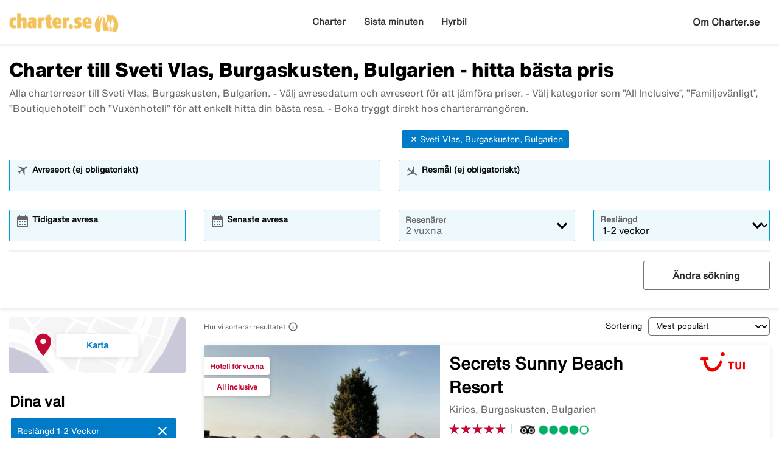

--- FILE ---
content_type: text/html;charset=UTF-8
request_url: https://www.charter.se/bulgarien/burgaskusten/sveti-vlas
body_size: 21256
content:
<!DOCTYPE html>
<html xmlns="http://www.w3.org/1999/xhtml" lang="sv">
<head>
<title>Charter till Sveti Vlas, Burgaskusten, Bulgarien - hitta bästa pris</title>
<meta http-equiv="Content-Type" content="text/html; charset=utf-8"/>
<meta name="title" content="Charter till Sveti Vlas, Burgaskusten, Bulgarien - hitta bästa pris"/>
<meta name="description" content="Sveti Vlas, Burgaskusten, Bulgarien Bästa charter till lägsta pris. Jämför All Inclusive, familje- och vuxenhotell, boka direkt hos researrangör."/>
<link rel="canonical" href="https://www.charter.se/bulgarien/burgaskusten/sveti-vlas"/>
<meta http-equiv="content-language" content="sv"/>
<meta name="viewport" content="height=device-height, width=device-width, initial-scale=1.0, minimum-scale=1.0, maximum-scale=2.0"/>
<script>
window.application = window.application || {config: {}};
window.application.config = {"LOCALE_LANGUAGE":"sv","CURRENCY_DECIMALS":0,"MONEY_SUFFIX":":-","PROGRESSBAR_TEXT_defaultText":"Vänligen vänta – vi letar efter de bästa priserna åt dig ...","PROGRESSBAR_TEXT_onewayText":"Enkel","PROGRESSBAR_TEXT_returnText":"Tur/retur","PROGRESSBAR_advertLink":"","PROGRESSBAR_waitingImagesExposedUrl":"/internal/waitingimages","PROGRESSBAR_locatorSuggestUrl":"/internal/locatorsuggest"};
</script>
<link rel="preconnect" href="https://script.hotjar.com">
<link rel="preconnect" href="https://vars.hotjar.com">
<link rel="preconnect" href="https://ajax.googleapis.com">
<link rel="preconnect" href="https://use.typekit.net">
<script>
var iplobserverstart = new Date();
</script>
<link rel="shortcut icon" href="/dam/docroot/images/charter/favicon.ico">
<link rel="apple-touch-icon" href="/dam/docroot/images/charter/apple-touch-icon.png">
<link media="all" rel="stylesheet" type="text/css" href="/.resources/stellataModule/css/compiled/responsive/charter-charter.min.css?v=3.69.4">
<link media="all" rel="stylesheet" type="text/css" href="/.resources/stellataModule/css/compiled/vendor/vue-datepicker.css?v=3.69.4">
<script src="https://js.sentry-cdn.com/5b78d4ca5c754b4ca0e04734652e7158.min.js" crossorigin="anonymous"></script>
<script>
Sentry.onLoad(function() {
Sentry.init({
release: "3.69.4",
environment: "PROD",
denyUrls: ['static.zdassets.com', 'euwa.puzzel.com']
});
});
</script>
<link rel="stylesheet" href="https://use.typekit.net/unv5gxo.css">
<style id="load-material-icons">
.material-icons {
visibility: hidden;
}
</style>
<link href="/.resources/stellataModule/css/fonts/material-icons.css?v=3.69.4" rel="stylesheet">
<script>
document.fonts.load("16px 'Material Icons'").then(() => {
const styleTag = document.getElementById('load-material-icons');
if (styleTag) {
styleTag.remove();
}
});
</script><link href="/.resources/stellataModule/css/fonts/site-fonts.css?v=3.69.4" rel="stylesheet">
<link href="/.resources/stellataModule/css/fonts/fonts.css?v=3.69.4" rel="stylesheet">
<script src="/.resources/stellataModule/js/external/mapbox/mapbox-gl.js"></script>
<link href="/.resources/stellataModule/js/external/mapbox/mapbox-gl.css" rel="stylesheet"/>
<script>
mapboxgl.accessToken = 'pk.eyJ1IjoidGlja2V0b25saW5lIiwiYSI6ImNqc2JqMmxwNTBid2w0NW11dXkyZm5ia2UifQ.XK7z_Z5S_guLZ0Ac5Qu6nA';
</script>
<script>
var swo_domCountry = ".se";
var swo_site = "charter";
var s_env = "prod";
function appMeasurementLoaded() {
window.appMeasurementScriptLoaded = true;
window.dispatchEvent(new CustomEvent("appMeasurementScriptLoaded"));
}
</script>
<script src=""
data-consent-src="/.resources/stellataModule/js/AppMeasurement.js?v=3.69.4"
data-category-consent="cookie_cat_statistic"
onload="appMeasurementLoaded()"></script>
<script type="text/javascript" src="/.resources/stellataModule/js/modules/common/CommonUtils.js?v=3.69.4"></script>
<script type="text/javascript" src="/.resources/stellataModule/js/modules/common/OmnitureUtils.js?v=3.69.4"></script>
<script type="text/javascript" src="/.resources/stellataModule/js/modules/charter/CharterOmnitureUtils.js?v=3.69.4"></script>
</head>
<body version="3.69.4">
<div id="skip-link" class="header__main__skip-link">
<a href="#flightResultList">Hoppa till resultat</a>
</div>
<div class="header-skip-button">
<a href="#main-content">Hoppa till huvudinnehåll</a>
</div>
<header class="header" role="banner">
<div class="header__top-bar">
<ul id="topbar-selling-points">
</ul>
</div>
<div class="header__main">
<div class="header__main__logo">
<a href="/" aria-label="Gå till charter startsida">
<img src="/dam/docroot/images/charter/logo.png" alt="charter - Resebyrå">
</a>
</div>
<div class="header__main__nav">
<nav class="header__main__full-navigation" id="full-navigation" aria-labelledby="navigation-menu-icon" aria-label="Huvudmeny">
<ul>
<li>
<a id="mainMenuLink-0" href="/charter" >Charter</a>
</li>
<li>
<a id="mainMenuLink-1" href="/sista-minuten" >Sista minuten</a>
</li>
<li>
<a id="mainMenuLink-2" href="/hyrbil" >Hyrbil</a>
</li>
</ul>
</nav>
<nav class="header__main__navigation" aria-label="Meny">
<ul>
<li>
<a class="header__main__nav__link" href="/charter" >Charter</a>
</li>
<li>
<a class="header__main__nav__link" href="/sista-minuten" >Sista minuten</a>
</li>
<li>
<a class="header__main__nav__link" href="/hyrbil" >Hyrbil</a>
</li>
</ul>
</nav>
</div>
<div class="header__main__contact">
<span class="header__main__contact__text">
<a href="/info/om-oss">Om Charter.se</a>
</span>
<button class="nav-icon" id="navigation-menu-icon" aria-haspopup="true" aria-controls="full-navigation" aria-expanded="false" aria-label="Växla navigering">
<span></span>
</button>
</div>
</div>
</header>
<script>
(function () {
document.addEventListener('DOMContentLoaded', () => {
const skipLink = document.querySelector('#skip-link a');
if (skipLink) {
const selectors = [
"#air-search-shortcuts",
".explain-info-link",
"#rentalCarsDiv",
"#detail-page",
"#transfer-component",
"#car-rental-component"
];
const target = selectors
.map(selector => document.querySelector(selector))
.find(element => element !== null);
if (target) {
skipLink.addEventListener('click', function (e) {
e.preventDefault();
const firstTabbable = target.querySelector(`
button:not([disabled]),
[href],
input:not([disabled]):not([type="hidden"]),
select:not([disabled]),
textarea:not([disabled]),
[tabindex]:not([tabindex="-1"])
`);
if (firstTabbable) {
firstTabbable.focus();
}
const offset = -100;
const targetPosition = target.getBoundingClientRect().top + window.pageYOffset;
window.scrollTo({
top: targetPosition + offset,
behavior: 'smooth',
});
});
} else {
skipLink.style.display = "none";
skipLink.blur();
}
}
});
const navigationMenuIcon = document.getElementById('navigation-menu-icon');
const fullNavigationMenu = document.getElementById('full-navigation');
const fullNavigationListFirstLink = fullNavigationMenu.querySelector('a');
function openMobileMenu() {
navigationMenuIcon.classList.add('active');
fullNavigationMenu.classList.add('active');
setTimeout(() => {
fullNavigationListFirstLink.focus();
}, 200);
}
function closeMobileMenu() {
navigationMenuIcon.classList.remove('active');
fullNavigationMenu.classList.remove('active');
navigationMenuIcon.focus();
}
navigationMenuIcon.addEventListener('click', (e) => {
e.preventDefault();
if (navigationMenuIcon.classList.contains('active')) {
closeMobileMenu();
} else {
openMobileMenu();
}
});
document.addEventListener('keydown', (e) => {
if ((e.key === 'Enter' || e.key === ' ') && document.activeElement === navigationMenuIcon) {
e.preventDefault();
openMobileMenu();
}
if (e.key === 'Escape' && fullNavigationMenu.classList.contains('active')) {
e.preventDefault();
closeMobileMenu();
}
});
fullNavigationMenu.addEventListener('click', function(e) {
e.stopPropagation();
});
window.addEventListener("resize", function () {
navigationMenuIcon.classList.remove('active');
fullNavigationMenu.classList.remove('active');
});
document.addEventListener('focusin', (e) => {
setTimeout(() => {
if (
fullNavigationMenu.classList.contains('active') &&
!fullNavigationMenu.contains(document.activeElement) &&
document.activeElement !== navigationMenuIcon
) {
closeMobileMenu();
}
}, 0);
});
document.addEventListener('click', (e) => {
const isClickInsideMenu = fullNavigationMenu.contains(e.target);
const isClickOnToggle = navigationMenuIcon.contains(e.target);
if (
(fullNavigationMenu.classList.contains('active') &&
!isClickInsideMenu &&
!isClickOnToggle)
) {
closeMobileMenu();
}
});
const openDropdown = (button, dropdown, focusFirst) => {
if (button && dropdown) {
button.setAttribute('aria-expanded', 'true');
dropdown.classList.add('is-open');
if (focusFirst) {
setTimeout(() => {
const firstMenuItem = dropdown.querySelector('li a');
if (firstMenuItem) firstMenuItem.focus();
}, 50);
}
}
};
const closeDropdown = (button, dropdown) => {
if (button && dropdown) {
button.setAttribute('aria-expanded', 'false');
dropdown.classList.remove('is-open');
}
};
document.querySelectorAll('.header__main__nav__dropdown-button').forEach(button => {
const dropdown = button.nextElementSibling;
button.addEventListener('click', () => {
const isOpen = button.getAttribute('aria-expanded') === 'true';
isOpen ? closeDropdown(button, dropdown) : openDropdown(button, dropdown, true);
});
dropdown.addEventListener('keydown', e => {
const focusableItems = dropdown.querySelectorAll('a, button');
let index = Array.from(focusableItems).indexOf(document.activeElement);
if (e.key === 'Escape') {
e.preventDefault();
closeDropdown(button, dropdown);
button.focus();
} else if (e.key === 'ArrowDown') {
e.preventDefault();
index = (index + 1) % focusableItems.length;
focusableItems[index].focus();
} else if (e.key === 'ArrowUp') {
e.preventDefault();
index = (index - 1 + focusableItems.length) % focusableItems.length;
focusableItems[index].focus();
}
});
const parentLi = button.closest('li');
let closeTimeout;
parentLi.addEventListener('click', () => {
clearTimeout(closeTimeout);
openDropdown(button, dropdown, true);
});
});
document.addEventListener('click', e => {
document.querySelectorAll('.header__main__nav__dropdown-button').forEach(button => {
const dropdown = button.nextElementSibling;
if (!button.contains(e.target) && !dropdown.contains(e.target) && button.getAttribute('aria-expanded') === 'true') {
closeDropdown(button, dropdown);
}
});
});
document.addEventListener('focusin', (e) => {
const dropdowns = document.querySelectorAll('.header__main__nav__dropdown');
dropdowns.forEach((dropdown) => {
if (
dropdown.classList.contains('is-open') &&
!dropdown.contains(e.target)
) {
dropdown.classList.remove('is-open');
}
});
});
}());
</script>
<div id="result-page">
<charter-result-page
:query='"{\"departures\":[],\"destinations\":[\"Sveti Vlas, Burgaskusten, Bulgarien\"],\"duration\":\"6-17\",\"ratings\":[],\"tripAdvisorRatings\":[],\"badges\":[],\"suppliers\":[],\"page\":0,\"pageSize\":10,\"sortField\":\"TOP_CHOICE_SCORE\",\"originalDestinations\":[\"Sveti Vlas, Burgaskusten, Bulgarien\"],\"offerColumns\":6}"'
:results='"{\"filterDefinitions\":{\"CONCEPT\":{\"filterType\":\"CONCEPT\",\"filterOptions\":[{\"id\":51,\"name\":\"All inclusive\",\"filterType\":\"CONCEPT\",\"displayType\":\"IMAGE\",\"prio\":2,\"filterOrder\":1,\"weight\":350.0,\"selected\":false,\"lastMinute\":true},{\"id\":876,\"name\":\"Ultra All Inclusive\",\"filterType\":\"CONCEPT\",\"displayType\":\"IMAGE\",\"prio\":1,\"filterOrder\":2,\"weight\":50.0,\"selected\":false,\"lastMinute\":true},{\"id\":166,\"name\":\"All Inclusive - bäst betyg\",\"filterType\":\"CONCEPT\",\"displayType\":\"NONE\",\"filterOrder\":3,\"weight\":5.0,\"selected\":false,\"lastMinute\":false},{\"id\":206,\"name\":\"Resmål Vinter\",\"filterType\":\"CONCEPT\",\"displayType\":\"NONE\",\"filterOrder\":5,\"weight\":500.0,\"selected\":false,\"lastMinute\":false},{\"id\":112,\"name\":\"Resmål Sommar\",\"filterType\":\"CONCEPT\",\"displayType\":\"NONE\",\"filterOrder\":6,\"weight\":300.0,\"selected\":false,\"lastMinute\":false},{\"id\":162,\"name\":\"Tropiska destinationer\",\"filterType\":\"CONCEPT\",\"displayType\":\"NONE\",\"filterOrder\":7,\"weight\":400.0,\"selected\":false,\"lastMinute\":true},{\"id\":69,\"name\":\"Hotell för vuxna\",\"filterType\":\"CONCEPT\",\"displayType\":\"IMAGE\",\"prio\":1,\"filterOrder\":8,\"weight\":60.0,\"selected\":false,\"lastMinute\":true},{\"id\":228,\"name\":\"Hotell för vuxna - bäst betyg\",\"filterType\":\"CONCEPT\",\"displayType\":\"NONE\",\"filterOrder\":9,\"weight\":5.0,\"selected\":false,\"lastMinute\":false},{\"id\":71,\"name\":\"Strandnära\",\"filterType\":\"CONCEPT\",\"displayType\":\"IMAGE\",\"prio\":2,\"filterOrder\":10,\"weight\":60.0,\"selected\":false,\"lastMinute\":true},{\"id\":135,\"name\":\"Strandnära - bäst betyg\",\"filterType\":\"CONCEPT\",\"displayType\":\"NONE\",\"filterOrder\":11,\"weight\":5.0,\"selected\":false,\"lastMinute\":false},{\"id\":67,\"name\":\"Familjevänligt\",\"filterType\":\"CONCEPT\",\"displayType\":\"IMAGE\",\"prio\":4,\"filterOrder\":12,\"weight\":50.0,\"selected\":false,\"lastMinute\":true},{\"id\":174,\"name\":\"Familjevänligt - bäst betyg\",\"filterType\":\"CONCEPT\",\"displayType\":\"NONE\",\"filterOrder\":13,\"weight\":5.0,\"selected\":false,\"lastMinute\":false},{\"id\":173,\"name\":\"Barnklubb\",\"filterType\":\"CONCEPT\",\"displayType\":\"NONE\",\"prio\":5,\"filterOrder\":14,\"weight\":50.0,\"selected\":false,\"lastMinute\":false},{\"id\":178,\"name\":\"För stora familjer\",\"filterType\":\"CONCEPT\",\"displayType\":\"NONE\",\"filterOrder\":15,\"weight\":1.0,\"selected\":false,\"lastMinute\":false},{\"id\":70,\"name\":\"Populärt bland yngre\",\"filterType\":\"CONCEPT\",\"displayType\":\"IMAGE\",\"prio\":3,\"filterOrder\":16,\"weight\":1.0,\"selected\":false,\"lastMinute\":false},{\"id\":225,\"name\":\"Boutique-hotell\",\"filterType\":\"CONCEPT\",\"displayType\":\"NONE\",\"filterOrder\":17,\"weight\":5.0,\"selected\":false,\"lastMinute\":false},{\"id\":227,\"name\":\"Lyx med toppbetyg\",\"filterType\":\"CONCEPT\",\"displayType\":\"NONE\",\"filterOrder\":18,\"weight\":10.0,\"selected\":false,\"lastMinute\":false},{\"id\":83,\"name\":\"Favorithotell\",\"filterType\":\"CONCEPT\",\"displayType\":\"NONE\",\"filterOrder\":19,\"weight\":80.0,\"selected\":false,\"lastMinute\":false},{\"id\":66,\"name\":\"Lägenhet/Studio\",\"filterType\":\"CONCEPT\",\"displayType\":\"NONE\",\"filterOrder\":20,\"weight\":1.0,\"selected\":false,\"lastMinute\":true},{\"id\":114,\"name\":\"Pool\",\"filterType\":\"CONCEPT\",\"displayType\":\"NONE\",\"filterOrder\":22,\"weight\":1.0,\"selected\":false,\"lastMinute\":true},{\"id\":61,\"name\":\"Privat pool / pool access\",\"filterType\":\"CONCEPT\",\"displayType\":\"IMAGE\",\"prio\":5,\"filterOrder\":23,\"weight\":1.0,\"selected\":false,\"lastMinute\":false},{\"id\":191,\"name\":\"Uppvärmd pool\",\"filterType\":\"CONCEPT\",\"displayType\":\"IMAGE\",\"prio\":7,\"filterOrder\":24,\"weight\":1.0,\"selected\":false,\"lastMinute\":true},{\"id\":79,\"name\":\"Badland\",\"filterType\":\"CONCEPT\",\"displayType\":\"IMAGE\",\"prio\":7,\"filterOrder\":25,\"weight\":1.0,\"selected\":false,\"lastMinute\":false},{\"id\":76,\"name\":\"Halvpension\",\"filterType\":\"CONCEPT\",\"displayType\":\"IMAGE\",\"prio\":1,\"filterOrder\":26,\"weight\":200.0,\"selected\":false,\"lastMinute\":true},{\"id\":86,\"name\":\"Helpension\",\"filterType\":\"CONCEPT\",\"displayType\":\"IMAGE\",\"prio\":1,\"filterOrder\":27,\"weight\":250.0,\"selected\":false,\"lastMinute\":true},{\"id\":190,\"name\":\"Storstadsresor\",\"filterType\":\"CONCEPT\",\"displayType\":\"NONE\",\"filterOrder\":28,\"weight\":1.0,\"selected\":false,\"lastMinute\":true},{\"id\":480,\"name\":\"Aktivitet, Äventyr & Natur\",\"filterType\":\"CONCEPT\",\"displayType\":\"NONE\",\"filterOrder\":29,\"weight\":999.0,\"selected\":false,\"lastMinute\":true},{\"id\":108,\"name\":\"Skidresor\",\"filterType\":\"CONCEPT\",\"displayType\":\"IMAGE\",\"prio\":1,\"filterOrder\":30,\"weight\":1.0,\"selected\":false,\"lastMinute\":true},{\"id\":205,\"name\":\"Rundresa\",\"filterType\":\"CONCEPT\",\"displayType\":\"IMAGE\",\"prio\":1,\"filterOrder\":31,\"weight\":9.99999999999999E14,\"selected\":false,\"lastMinute\":true},{\"id\":88,\"name\":\"Träningshotell\",\"filterType\":\"CONCEPT\",\"displayType\":\"IMAGE\",\"prio\":5,\"filterOrder\":35,\"weight\":1.0,\"selected\":false,\"lastMinute\":false},{\"id\":192,\"name\":\"Golf\",\"filterType\":\"CONCEPT\",\"displayType\":\"IMAGE\",\"prio\":3,\"filterOrder\":36,\"weight\":1.0,\"selected\":false,\"lastMinute\":false},{\"id\":80,\"name\":\"Spa\",\"filterType\":\"CONCEPT\",\"displayType\":\"NONE\",\"prio\":7,\"filterOrder\":37,\"weight\":1.0,\"selected\":false,\"lastMinute\":false},{\"id\":210,\"name\":\"Vandringsresa\",\"filterType\":\"CONCEPT\",\"displayType\":\"NONE\",\"prio\":2,\"filterOrder\":38,\"weight\":10.0,\"selected\":false,\"lastMinute\":false},{\"id\":211,\"name\":\"Cykelresa\",\"filterType\":\"CONCEPT\",\"displayType\":\"IMAGE\",\"prio\":2,\"filterOrder\":39,\"weight\":5.0,\"selected\":false,\"lastMinute\":false},{\"id\":188,\"name\":\"Koncepthotell\",\"filterType\":\"CONCEPT\",\"displayType\":\"NONE\",\"filterOrder\":40,\"weight\":50.0,\"selected\":false,\"lastMinute\":false},{\"id\":169,\"name\":\"Lokal charm\",\"filterType\":\"CONCEPT\",\"displayType\":\"IMAGE\",\"prio\":7,\"filterOrder\":42,\"weight\":10.0,\"selected\":false,\"lastMinute\":false},{\"id\":116,\"name\":\"Bröllopsresor\",\"filterType\":\"CONCEPT\",\"displayType\":\"NONE\",\"filterOrder\":43,\"weight\":1.0,\"selected\":false,\"lastMinute\":false},{\"id\":239,\"name\":\"Padel\",\"filterType\":\"CONCEPT\",\"displayType\":\"NONE\",\"prio\":8,\"filterOrder\":45,\"weight\":1.0,\"selected\":false,\"lastMinute\":false},{\"id\":183,\"name\":\"Yoga\",\"filterType\":\"CONCEPT\",\"displayType\":\"NONE\",\"prio\":12,\"filterOrder\":46,\"weight\":1.0,\"selected\":false,\"lastMinute\":false},{\"id\":213,\"name\":\"Kryssning\",\"filterType\":\"CONCEPT\",\"displayType\":\"IMAGE\",\"prio\":1,\"filterOrder\":47,\"weight\":5.0,\"selected\":false,\"lastMinute\":true},{\"id\":514,\"name\":\"Tema Mat & Dryck\",\"filterType\":\"CONCEPT\",\"displayType\":\"NONE\",\"filterOrder\":49,\"weight\":1.0,\"selected\":false,\"lastMinute\":false},{\"id\":224,\"name\":\"Dykcenter\",\"filterType\":\"CONCEPT\",\"displayType\":\"NONE\",\"prio\":6,\"filterOrder\":50,\"weight\":1.0,\"selected\":false,\"lastMinute\":false},{\"id\":197,\"name\":\"Hållbara hotell\",\"filterType\":\"CONCEPT\",\"displayType\":\"NONE\",\"filterOrder\":52,\"weight\":1.0,\"selected\":false,\"lastMinute\":true}]},\"DEPARTURE\":{\"filterType\":\"DEPARTURE\",\"filterOptions\":[{\"selected\":false,\"name\":\"Stockholm - alla flygplatser\",\"id\":850362098},{\"selected\":false,\"name\":\"Stockholm Arlanda\",\"id\":1871559875},{\"selected\":false,\"name\":\"Göteborg Landvetter\",\"id\":-1978330235},{\"selected\":false,\"name\":\"Malmö Sturup\",\"id\":-291911784},{\"selected\":false,\"name\":\"Köpenhamn Kastrup\",\"id\":-1209734850},{\"selected\":false,\"name\":\"Borlänge Dala\",\"id\":-684426749},{\"selected\":false,\"name\":\"Jönköping Axamo\",\"id\":-1579525365},{\"selected\":false,\"name\":\"Halmstad\",\"id\":17989022},{\"selected\":false,\"name\":\"Kalmar\",\"id\":-2054874136},{\"selected\":false,\"name\":\"Karlstad\",\"id\":1122304116},{\"selected\":false,\"name\":\"Luleå Kallax\",\"id\":-235408726},{\"selected\":false,\"name\":\"Norrköping\",\"id\":1294899454},{\"selected\":false,\"name\":\"Nyköping Skavsta\",\"id\":-1169232453},{\"selected\":false,\"name\":\"Skellefteå\",\"id\":929860934},{\"selected\":false,\"name\":\"Sundsvall Timrå\",\"id\":-465397711},{\"selected\":false,\"name\":\"Umeå\",\"id\":2640344},{\"selected\":false,\"name\":\"Visby\",\"id\":82664535},{\"selected\":false,\"name\":\"Västerås\",\"id\":-847151030},{\"selected\":false,\"name\":\"Växjö\",\"id\":86334006},{\"selected\":false,\"name\":\"Örebro\",\"id\":1940059126},{\"selected\":false,\"name\":\"Åre Östersund\",\"id\":-2049108524},{\"selected\":false,\"name\":\"Oslo Gardermoen\",\"id\":1351605981}]},\"STAR_NO\":{\"filterType\":\"STAR_NO\",\"filterOptions\":[{\"selected\":false,\"name\":\"5\",\"id\":5},{\"selected\":false,\"name\":\"4\",\"id\":4},{\"selected\":false,\"name\":\"3\",\"id\":3},{\"selected\":false,\"name\":\"2\",\"id\":2},{\"selected\":false,\"name\":\"1\",\"id\":1}]},\"SUPPLIER\":{\"filterType\":\"SUPPLIER\",\"filterOptions\":[{\"supplier\":\"APOLLO\",\"selected\":false,\"name\":\"APOLLO\",\"id\":2},{\"supplier\":\"ROLFSBUSS\",\"selected\":false,\"name\":\"ROLFSBUSS\",\"id\":10},{\"supplier\":\"SOLRESOR\",\"selected\":false,\"name\":\"SOLRESOR\",\"id\":6},{\"supplier\":\"SUNWEB\",\"selected\":false,\"name\":\"SUNWEB\",\"id\":1},{\"supplier\":\"FRITTE\",\"selected\":false,\"name\":\"FRITTE\",\"id\":4},{\"supplier\":\"TICKET\",\"selected\":false,\"name\":\"TICKET\",\"id\":8},{\"supplier\":\"VING\",\"selected\":false,\"name\":\"VING\",\"id\":9}]},\"TRIP_ADVISOR_RATINGS\":{\"filterType\":\"TRIP_ADVISOR_RATINGS\",\"filterOptions\":[{\"name\":\"tripAdvisorRatings\",\"selected\":false,\"id\":5},{\"name\":\"tripAdvisorRatings\",\"selected\":false,\"id\":4},{\"name\":\"tripAdvisorRatings\",\"selected\":false,\"id\":3},{\"name\":\"tripAdvisorRatings\",\"selected\":false,\"id\":2},{\"name\":\"tripAdvisorRatings\",\"selected\":false,\"id\":1}]}},\"offers\":[{\"id\":23985267744,\"price\":14709.00,\"currency\":\"SEK\",\"numberOfAdults\":2,\"numberOfChildren\":0,\"bookingLink\":\"/charterredirect.html?url=[base64]%3D&supplier=FRITTE&mac=UZBfi3_cANfYpj_sX-LGbA&searchType=charter&departureCode=ARN&destinationCode=BOJ\",\"bookingLinkCompressed\":\"ePlbpUOIfVbfa8MgEP5nGt8Cp13UPshoGtjLYIP2oTCGRAhUlsbQdOu/v1OTThk0D4nnz3h33/ddFpeI/5QCnhe69/B4LwGAcUolQnmw16mo6qJq0v5ivQ37kmtrlPvBWsN2N9JGaVrme3W6I1mQM3rY7rveS36MJUJUD047Vb8eKaeLbaPNyO3k/U9L4CXDg4kxaovqHXWtQffYfkr/qn6p3wA2QIUEJhiEJzPiQb5LCi7v4xu+Zn/jLAM0JtwFiyk8drSK4ipeybDdExlcmjguS5ql3EIRV4lQzGzxnz9mmvFBn6evPsL38/ECh/Mz6vIFAxRih+9DKA0i3LT50uai923fTTg0fk+n7JrYDjZeFcmu/wXBP7af\",\"duration\":7,\"score\":2.0642361819294382E18,\"topChoiceScore\":1324.0,\"departureDate\":\"2026-06-01 17:40\",\"departureCode\":\"ARN\",\"destinationCode\":\"BOJ\",\"departureName\":\"Stockholm Arlanda\",\"roomType\":\"Dubbelrum\",\"hotelImage\":\"https://ticket-res.cloudinary.com/image/upload/t_charter_result_large/v1/hotelimage/FRITTE/P/-/P-000261186/jjewtyisldx6j7ivoyxt.jpg\",\"supplier\":\"FRITTE\",\"hotelId\":51302,\"hotelName\":\"Secrets Sunny Beach Resort\",\"destinationName\":\"Kirios, Burgaskusten, Bulgarien\",\"leadValue\":4.61,\"revenueValue\":74.3,\"rating\":50,\"tripAdvisorId\":25182118,\"tripAdvisorRating\":42,\"numberOfTripAdvisorReviews\":464,\"hotelCoordinates\":{\"type\":\"Point\",\"coordinates\":[42.7100219696414,27.7346903085709]},\"hotelDescription\":\"Det högklassiga vuxenhotellet Secrets Sunny Beach Resort har ett optimalt läge direkt vid stranden i S:t Vlas. Här finns gott om aktiviteter och avkoppling att fylla dagarna med. All Inclusive med mat och dryck från flera restauranger och barer ingår i resans pris. Från hotellet har du gångavstånd till caféer, restauranger och småbutiker i det lugna centrumet i S:t Vlas. Ett större utbud av shopping, nattklubbar och barer hittar du i närliggande Sunny Beach, dit är det endast 2 km. Aktiviteter, träning och avkoppling På Secrets Sunny Beach Resort kan du förutom köra ett gympass även delta i gruppträning och spela en tennismatch. Du kan även boka in dig på en välgörande massagebehandling. Eller varför inte njuta av en dag vid hotellets stora pool där du har utsikt mot havet. Det ingår dessutom solstolar och parasoll både vid poolen och på stranden. All Inclusive med fyra restauranger På Secrets Sunny Beach Resort är urvalet av restauranger och barer stort. Förutom huvudrestaurangen som bjuder på smakrika bufféer med show cooking-stationer ingår även flera à la carte-restauranger i All Inclusive. Secrets Sunny Beach Resort välkomnar gäster från 18 år.\",\"badgesString\":\"Hotell för vuxna,All inclusive\",\"homeboundDate\":\"2026-06-08 22:55\",\"directLink\":true,\"badges\":[\"Hotell för vuxna\",\"All inclusive\"],\"hotelImageMissing\":false,\"supplierName\":\"TUI\",\"charterStaticTour\":false,\"tripAdvisorRatingDecimal\":\"4.2\",\"supplierLogo\":\"/dam/docroot/img/se/FRITTE.png\"},{\"id\":23985220695,\"price\":11746.00,\"currency\":\"SEK\",\"numberOfAdults\":2,\"numberOfChildren\":0,\"bookingLink\":\"/charterredirect.html?url=[base64]%3D&supplier=FRITTE&mac=LdZ4cBh9hn8vV9fhnsusUA&searchType=charter&departureCode=ARN&destinationCode=BOJ\",\"bookingLinkCompressed\":\"ePlbpUOIfVbfa8MgEP5nFt8Cp2nUPUhpWujLYIPuoTCGRAhUmsbStOu/v1OTVhnMhyTnnRrvx/ddFpdY/ykELGe49+XxUQIOWbEayG2w17Gom6LepPNFtQr7kmtrlPvBXsN2d9JGaprtPTs9KlmQE3rY7rreU36MJZaoHpx2qnnbU05n2UaZkfvB+5+WwEsGiCvGqBWyd+S1DbrH9mP6V822eQdgCyokMMEgjEyIB/kpKbh86F95xZ56lhU0JtwFmyk89mwVxVW8lmG7BRlcmjguS5q53UISVwlRTGjxFz8mmPFBn8xfvsL7+/8FDu0z6PINAxRijc/P0BrEctPmqM1F79q+G1F1vo2H7Jr4HWS8KoJd/wuehbaK\",\"duration\":7,\"score\":3.885876042908214E14,\"topChoiceScore\":1120.0,\"departureDate\":\"2026-06-01 17:40\",\"departureCode\":\"ARN\",\"destinationCode\":\"BOJ\",\"departureName\":\"Stockholm Arlanda\",\"roomType\":\"Dubbelrum\",\"hotelImage\":\"https://ticket-res.cloudinary.com/image/upload/t_charter_result_large/v1/hotelimage/FRITTE/P/-/P-000083250/gr05dhgljcqlumf1uu8n.jpg\",\"supplier\":\"FRITTE\",\"hotelId\":23480,\"hotelName\":\"Dreams Sunny Beach Resort & Spa\",\"destinationName\":\"Kirios, Burgaskusten, Bulgarien\",\"leadValue\":4.61,\"revenueValue\":74.3,\"rating\":45,\"tripAdvisorId\":7655754,\"tripAdvisorRating\":40,\"numberOfTripAdvisorReviews\":1153,\"hotelCoordinates\":{\"type\":\"Point\",\"coordinates\":[42.710412,27.73711]},\"hotelDescription\":\"Dreams Sunny Beach Resort & Spa har ett av S:t Vlas allra bästa lägen. Hotellet ligger precis intill en av stränderna och på gångavstånd till centrum. Här kan du kombinera avkoppling med aktiviteter. All Inclusive ingår i resans pris. S:t Vlas är en lugn ort men på hotellet finns aktiviteter, sporter, gym och stora poolområden. I området kring småbåtsmarinan finns en del restauranger, caféer och små butiker. Bäst shopping finns i närliggande Sunny Beach. Två vattenvärldar – strandbad och poolbad Hotellet ligger precis vid en smal strand och strandpromenaden. Från det stora poolområdet med swim up-bar är det bara några steg ner till havet. I barnpoolen finns vattenrutschkanor. Dessutom finns aktivitetspool och inomhuspool. På Dreams Sunny Beach Resort & Spa kan du: Välja mellan flera olika restauranger Låta barnen vara med i barn- och ungdomsklubbarna Lyssna på musik, se kvällshower och sjunga karaoke Eller så kan du koppla av och skämma bort dig själv med spa-behandlingar, massage och skönhetsvård.\",\"badgesString\":\"All inclusive,Strandnära\",\"homeboundDate\":\"2026-06-08 22:55\",\"directLink\":true,\"badges\":[\"All inclusive\",\"Strandnära\"],\"hotelImageMissing\":false,\"supplierName\":\"TUI\",\"charterStaticTour\":false,\"tripAdvisorRatingDecimal\":\"4\",\"supplierLogo\":\"/dam/docroot/img/se/FRITTE.png\"},{\"id\":23982454095,\"price\":8803.00,\"currency\":\"SEK\",\"numberOfAdults\":2,\"numberOfChildren\":0,\"bookingLink\":\"/charterredirect.html?url=[base64]%3D&supplier=SUNWEB&mac=27JQ4KkvH6P8oxU2kPu2ZA&searchType=charter&departureCode=CPH&destinationCode=BOJ\",\"bookingLinkCompressed\":\"ePlbpUOIQ44XeBWsD2yWgNsTQEa6fQgsw4BjBmKbmgeQBLNSUzxTbM0MzQzNjYzVfFOB7SNgWRVtEGvr464GStOZyZkFIF8ChUCihpaWZroGhrqG5hiyhiiyLsjpF6TTyMAIKGeua2yIJmeIKgctIkBaLHQtEGqh9SNI3DnAAwB5CFIy\",\"duration\":7,\"score\":2934226.968079062,\"topChoiceScore\":488.0,\"departureDate\":\"2026-07-31 06:30\",\"departureCode\":\"CPH\",\"destinationCode\":\"BOJ\",\"departureName\":\"Köpenhamn Kastrup\",\"roomType\":\"\",\"hotelImage\":\"https://static.sunweb.se/products/Images/Original/35600000/73000/35673491-Original.jpg?width=640&height=640&mode=crop\",\"supplier\":\"SUNWEB\",\"hotelId\":158918,\"hotelName\":\"Aparthotel Premier Fort Beach\",\"destinationName\":\"Sveti Vlas, Burgaskusten, Bulgarien\",\"leadValue\":1.0,\"revenueValue\":1.0,\"rating\":40,\"hotelCoordinates\":{\"type\":\"Point\",\"coordinates\":[42.7092,27.7448]},\"hotelDescription\":\"Premier Fort Beach är det perfekta boendet för en härlig familjesemester. Rummen på Premier Fort Beach är omsorgsfullt utformade för att erbjuda maximal komfort och avkoppling. Inuti rummen finner du alla bekvämligheter du kan önska dig under din vistelse. Premier Fort Beach&#x27;s poolområde är en oas av avkoppling och nöje, perfekt belägen mellan den glittrande Svarta havet och den grönskande resortens trädgårdar. När du stiger ut på poolområdet möts du av en atmosfär av glädje och energi, där gäster njuter av solen och det kristallklara vattnet i poolerna. Om du föredrar saltvatten och vågornas rytmik finns även den mjuka sandstranden bara en kort promenad bort. Avkoppling och välbefinnande hittar du i hotellets wellness-avdelning, njut av hamam eller kanske en välbehövd massage. Här finns en restaurang och en á la carte restaurang samt en pool/snackbar samt en lobbybar som serverar god mat, snacks och läskande drycker under din vistelse. I centrala Sveti Vlas hittar du ett bra utbud av restauranger och barer, särskilt i området runt stadens marina finns flera mysiga barer. Hamnen är också en härlig plats att ta en mysig promenad. Här ligger stora yachter sida vid sida med små fiskebåtar, och under sommaren lägger även kryssningsfartyg till här och erbjuder bad- och snorklingsutflykter till havs.\",\"badgesString\":\"Strandnära,Familjevänligt\",\"homeboundDate\":\"2026-08-07 11:10\",\"directLink\":true,\"badges\":[\"Strandnära\",\"Familjevänligt\"],\"hotelImageMissing\":false,\"supplierName\":\"Sunweb\",\"charterStaticTour\":false,\"supplierLogo\":\"/dam/docroot/img/SUNWEB.png\"},{\"id\":23982482627,\"price\":14369.00,\"currency\":\"SEK\",\"numberOfAdults\":2,\"numberOfChildren\":0,\"bookingLink\":\"/charterredirect.html?url=[base64]%3D&supplier=SUNWEB&mac=ce7sxk5v8rgoE3mX-kIg3g&searchType=charter&departureCode=CPH&destinationCode=BOJ\",\"bookingLinkCompressed\":\"ePlbpUOIQ44XeBWsD2yWgNsTQEa6fQgsw4BjBmKbmgeQBLNSUzxTbM2AVYaxqaWabyqwfQQsq6INYm1DHdVAaTozObMA5EugEEjU0NLSTNfAUNfQHEPWEEXWBTn9gnQaGRgB5cx0jQ3Q5AxR5aBFBEiLha4FQi20fgSJOwd4AACAGFI6\",\"duration\":7,\"score\":44721.274966942685,\"topChoiceScore\":456.0,\"departureDate\":\"2026-06-30 06:05\",\"departureCode\":\"CPH\",\"destinationCode\":\"BOJ\",\"departureName\":\"Köpenhamn Kastrup\",\"roomType\":\"\",\"hotelImage\":\"https://ticket-res.cloudinary.com/image/upload/t_charter_result_large/v1/hotelimage/SUNWEB/6/2/62373592PKL23AL/k7jtfdt6ehnwkbho5vb4.jpg\",\"supplier\":\"SUNWEB\",\"hotelId\":158418,\"hotelName\":\"Voya Beach Resort\",\"destinationName\":\"Sveti Vlas, Burgaskusten, Bulgarien\",\"leadValue\":1.0,\"revenueValue\":1.0,\"rating\":50,\"tripAdvisorId\":24050786,\"tripAdvisorRating\":48,\"numberOfTripAdvisorReviews\":351,\"hotelCoordinates\":{\"type\":\"Point\",\"coordinates\":[42.7091,27.7518]},\"hotelDescription\":\"Excellent Voya Beach Resort är ditt lyxiga boende under din semester i Sveti Vlas. Oavsett ålder kommer du att ha underbara dagar här. För barnen finns en barnklubb där nöje står högst upp på listan. Du själv kan koppla av på den härliga sandstranden eller på solstolarna vid poolen. Härifrån har du bra överblick över barnen som åker vattenrutschbanorna.För den ultimata avkopplingen är Voya Beach Resort platsen att vara på. Njut av det turkiska ångbadet, ta en behandling i hamamen eller koppla av i bastun. Är du mer för aktivitet? Besök gymmet eller utmana någon på tennisbanan. I de olika restaurangerna kan du njuta av de mest läckra rätterna och äta så mycket du vill hela dagen. Förutom de allmänna restaurangerna och barerna finns det också två à la carte-restauranger där du kan välja mellan bulgariska och internationella rätter. Om du vill komma bort en stund tar det endast fem minuter med taxi till Sveti Vlas hamn med sina restauranger och butiker. Om du fortsätter ytterligare 20 minuter kommer du till Sunny Beach centrum. I centrala Sveti Vlas hittas ett bra utbud av restauranger och barer, särskilt i området runt stadens marina finns flera mysiga barer. Hamnen är också en härlig plats att ta en mysig promenad. Här ligger stora yachter sida vid sida med små fiskebåtar, och under sommaren lägger även kryssningsfartyg till här och erbjuder bad- och snorklingsutflykter till havs.\",\"badgesString\":\"All inclusive,Strandnära\",\"homeboundDate\":\"2026-07-07 10:45\",\"directLink\":true,\"badges\":[\"All inclusive\",\"Strandnära\"],\"hotelImageMissing\":false,\"supplierName\":\"Sunweb\",\"charterStaticTour\":false,\"tripAdvisorRatingDecimal\":\"4.8\",\"supplierLogo\":\"/dam/docroot/img/SUNWEB.png\"},{\"id\":23982483158,\"price\":14583.00,\"currency\":\"SEK\",\"numberOfAdults\":2,\"numberOfChildren\":0,\"bookingLink\":\"/charterredirect.html?url=[base64]%3D&supplier=SUNWEB&mac=MKL2WWzeh1PbDruzMaXTUw&searchType=charter&departureCode=CPH&destinationCode=BOJ\",\"bookingLinkCompressed\":\"ePlbpUOIQ44XeBWsD2yWgNsTQEa6fQgsw4BjBmKbmgeQBLNSUzxTbM2MTIyNTY3UfFOB7SNgWRVtEGvr6KkGStOZyZkFIF8ChUCihpaWZroGhrqG5hiyhiiyLsjpF6TTyMAIKGema2yAJmeIKgctIkBaLHQtEGqh9SNI3DnAAwBx6FIk\",\"duration\":7,\"score\":88.1300144003291,\"topChoiceScore\":109.0,\"departureDate\":\"2026-06-30 06:05\",\"departureCode\":\"CPH\",\"destinationCode\":\"BOJ\",\"departureName\":\"Köpenhamn Kastrup\",\"roomType\":\"\",\"hotelImage\":\"https://static.sunweb.se/products/Images/Original/47200000/2000/47202687-Original.jpg?width=640&height=500&mode=crop\",\"supplier\":\"SUNWEB\",\"hotelId\":164191,\"hotelName\":\"Secrets Sunny Beach Resort & Spa - Vuxenhotell\",\"destinationName\":\"Kirios, Burgaskusten, Bulgarien\",\"leadValue\":1.0,\"revenueValue\":1.0,\"rating\":50,\"tripAdvisorId\":25182118,\"tripAdvisorRating\":42,\"numberOfTripAdvisorReviews\":464,\"hotelCoordinates\":{\"type\":\"Point\",\"coordinates\":[42.7099,27.7347]},\"hotelDescription\":\"Secrets Sunny Beach Resort & Spa bjuder vuxna på en avkopplande semester vid Bulgariens solkust. De ljusa och modernt inredda rummen erbjuder elegans och en komfortabel vistelse. Här på Secrets Sunny Beach Resort & Spa finns många faciliteter vilket gör hotellet komplett. Besök hotellets gym för att underhålla musklerna under din semester eller besök hotellets SPA-avdelning för avkoppling och välbefinnande. Secrets Sunny Beach Resort & Spa ligger vackert vid stranden, vilket ger dig möjlighet till avkopplande promenader längs kusten eller uppfriskande dopp i Svarta havets azurblå vatten. Solstolar med parasoll längs stranden bjuder in till en fin dag på stranden med en skön havsbris. Hotellets poolfaciliteter är en ren njutning med inte mindre än fem pooler. Omslutna av vackra trädgårdar, skapar varje pool en atmosfär av avkoppling och ro. Mat och dryck på resorten är en fest för smaklökarna. Med inte mindre än fyra restauranger erbjuder varje plats sina egna specialiteter. Från färska fiskrätter till autentiska måltider från det lokala köket och med en omfattande buffé, finns det något för alla. Avsluta dagen med en läcker cocktail i någon av de många barerna. I Sunny Beach hittar du allt! Vare sig du vill prova på det lokala köket med kalla soppor, kryddiga korvar och mustigt vin eller äta något mer internationellt har du ett stort urval. En tropisk drink, en kopp starkt kaffe eller en glass är inte heller några problem. Du hittar ett myller av butiker, uteställen, festliga barer, små kasinon, nattklubbar och stora diskotek. Här kan du med andra ord dansa natten lång!\",\"badgesString\":\"Hotell för vuxna,All inclusive\",\"homeboundDate\":\"2026-07-07 10:45\",\"directLink\":true,\"badges\":[\"Hotell för vuxna\",\"All inclusive\"],\"hotelImageMissing\":false,\"supplierName\":\"Sunweb\",\"charterStaticTour\":false,\"tripAdvisorRatingDecimal\":\"4.2\",\"supplierLogo\":\"/dam/docroot/img/SUNWEB.png\"},{\"id\":23982478802,\"price\":13115.00,\"currency\":\"SEK\",\"numberOfAdults\":2,\"numberOfChildren\":0,\"bookingLink\":\"/charterredirect.html?url=[base64]%3D&supplier=SUNWEB&mac=V0-KeUai9_DN8ICJ-cH0KQ&searchType=charter&departureCode=CPH&destinationCode=BOJ\",\"bookingLinkCompressed\":\"ePlbpUOIQ44XeBWsD2yWgNsTQEa6fQgsw4BjBmKbmgeQBLNSUzxTbM2MTIxNjc3VfFOB7SNgWRVtEGvr6KkGStOZyZkFIF8ChUCihpaWZroGhrqG5hiyhiiyLsjpF6TTyMAIKGema2yAJmeIKgctIkBaLHQtEGqh9SNI3DnAAwB1RlIp\",\"duration\":7,\"score\":65.65001906214255,\"topChoiceScore\":94.0,\"departureDate\":\"2026-06-30 06:05\",\"departureCode\":\"CPH\",\"destinationCode\":\"BOJ\",\"departureName\":\"Köpenhamn Kastrup\",\"roomType\":\"\",\"hotelImage\":\"https://static.sunweb.se/products/Images/Original/47200000/23000/47223827-Original.jpg?width=640&height=500&mode=crop\",\"supplier\":\"SUNWEB\",\"hotelId\":164192,\"hotelName\":\"Dreams Sunny Beach Resort & Spa\",\"destinationName\":\"Kirios, Burgaskusten, Bulgarien\",\"leadValue\":1.0,\"revenueValue\":1.0,\"rating\":40,\"tripAdvisorId\":25181395,\"tripAdvisorRating\":37,\"numberOfTripAdvisorReviews\":326,\"hotelCoordinates\":{\"type\":\"Point\",\"coordinates\":[42.7107,27.737]},\"hotelDescription\":\"Drömmer du om en avkopplande och lyxig semester vid Svarta havet? Då är Dreams Sunny Beach Resort & Spa den perfekta platsen för dig! Detta vackra boende ligger precis vid stranden i Sunny Beach och har massor av restauranger, barer och butiker. Anläggningens rum och sviter är rymliga och bekvämt inredda. Alla rum har balkong eller terrass med utsikt över havet eller trädgården. Dreams Sunny Beach Resort & Spas all-inclusive-koncept garanterar att du inte behöver oroa dig för någonting. Du kan njuta av obegränsat med mat, dryck och underhållning. Oavsett om du är ute efter en avkopplande strandsemester, en aktiv semester eller en familjesemester kan Dreams Sunny Beach Resort & Spa erbjuda allt detta.\",\"badgesString\":\"All inclusive,Strandnära\",\"homeboundDate\":\"2026-07-07 10:45\",\"directLink\":true,\"badges\":[\"All inclusive\",\"Strandnära\"],\"hotelImageMissing\":false,\"supplierName\":\"Sunweb\",\"charterStaticTour\":false,\"tripAdvisorRatingDecimal\":\"3.7\",\"supplierLogo\":\"/dam/docroot/img/SUNWEB.png\"}],\"tripAdvisorRatings\":[],\"priceRange\":{\"from\":0,\"to\":30000,\"selected\":false},\"ratingRange\":{\"from\":1,\"to\":5,\"selected\":false},\"ratings\":[],\"swordfish\":{\"eVar45\":\"Bulgarien > Burgaskusten > Sveti Vlas\",\"eVar56\":\"6\",\"eVar89\":\"CH\",\"eVar88\":\"ALL\",\"eVar54\":\"All\",\"eVar53\":\"All\",\"eVar49\":\"6-17\",\"prop51\":\"All\",\"eVar46\":\"All\",\"prop50\":\"Bulgarien > Burgaskusten > Sveti Vlas\",\"eVar57\":\"+1\",\"eVar80\":\"Best buy\",\"eVar52\":\"All\",\"prop46\":\"2+0\",\"eVar74\":\"ALL\",\"prop56\":\"6\",\"eVar51\":\"All\",\"eVar50\":\"Bulgarien > Burgaskusten > Sveti Vlas\",\"eVar83\":\"2+0\",\"events\":\"event44,event30\"},\"durations\":{\"durations\":{\"all\":\"chartersearch_durations_all\",\"2-6\":\"chartersearch_durations_shortweek\",\"7-11\":\"chartersearch_durations_one_week\",\"12-17\":\"chartersearch_durations_two_weeks\",\"6-17\":\"chartersearch_durations_one_to_two_weeks\",\"18-23\":\"chartersearch_durations_three_weeks\",\"24-31\":\"chartersearch_durations_four_weeks\",\">31\":\"chartersearch_durations_over_one_month\"},\"selectedtext\":\"chartersearch_durations_one_to_two_weeks\"},\"noSelections\":false,\"seoTexts\":{\"preamble\":\"Alla charterresor till Sveti Vlas, Burgaskusten, Bulgarien. - Välj avresedatum och avreseort för att jämföra priser. - Välj kategorier som ”All Inclusive”, ”Familjevänligt”, ”Boutiquehotell” och ”Vuxenhotell” för att enkelt hitta din bästa resa. - Boka tryggt direkt hos charterarrangören.\",\"metaTitle\":\"Charter till Sveti Vlas, Burgaskusten, Bulgarien - hitta bästa pris\"},\"breadcrumb\":[{\"id\":176,\"name\":\"Bulgarien\",\"fullName\":\"Bulgarien\",\"slug\":\"bulgarien\",\"hasChildren\":true,\"originalSlug\":\"bulgarien\",\"text\":\"Bulgarien\",\"children\":true},{\"id\":187,\"name\":\"Burgaskusten\",\"fullName\":\"Burgaskusten, Bulgarien\",\"slug\":\"burgaskusten\",\"hasChildren\":true,\"parentId\":176,\"originalSlug\":\"bulgarien/burgaskusten\",\"text\":\"Burgaskusten\",\"children\":true},{\"id\":193,\"name\":\"Sveti Vlas\",\"fullName\":\"Sveti Vlas, Burgaskusten, Bulgarien\",\"slug\":\"sveti-vlas\",\"hasChildren\":false,\"parentId\":187,\"originalSlug\":\"bulgarien/burgaskusten/sveti-vlas\",\"text\":\"Sveti Vlas\",\"children\":false}],\"defaultSortField\":\"TOP_CHOICE_SCORE\",\"world\":{\"name\":\"\",\"fullName\":\"\",\"slug\":\"\",\"hasChildren\":false,\"originalSlug\":\"\",\"destinations\":[{\"id\":173,\"name\":\"Albanien\",\"fullName\":\"Albanien\",\"slug\":\"albanien\",\"hasChildren\":true,\"originalSlug\":\"albanien\",\"selected\":false,\"seoselected\":false,\"destinationsExpanded\":false,\"text\":\"Albanien\",\"children\":true},{\"id\":179,\"name\":\"Alperna\",\"fullName\":\"Alperna\",\"slug\":\"alperna\",\"hasChildren\":false,\"originalSlug\":\"alperna\",\"selected\":false,\"seoselected\":false,\"destinationsExpanded\":false,\"text\":\"Alperna\",\"children\":false},{\"id\":1315,\"name\":\"Andorra\",\"fullName\":\"Andorra\",\"slug\":\"andorra\",\"hasChildren\":false,\"originalSlug\":\"andorra\",\"selected\":false,\"seoselected\":false,\"destinationsExpanded\":false,\"text\":\"Andorra\",\"children\":false},{\"id\":1321,\"name\":\"Argentina\",\"fullName\":\"Argentina\",\"slug\":\"argentina\",\"hasChildren\":false,\"originalSlug\":\"argentina\",\"selected\":false,\"seoselected\":false,\"destinationsExpanded\":false,\"text\":\"Argentina\",\"children\":false},{\"id\":1288,\"name\":\"Australien\",\"fullName\":\"Australien\",\"slug\":\"australien\",\"hasChildren\":false,\"originalSlug\":\"australien\",\"selected\":false,\"seoselected\":false,\"destinationsExpanded\":false,\"text\":\"Australien\",\"children\":false},{\"id\":1323,\"name\":\"Azerbaijan\",\"fullName\":\"Azerbaijan\",\"slug\":\"azerbaijan\",\"hasChildren\":false,\"originalSlug\":\"azerbaijan\",\"selected\":false,\"seoselected\":false,\"destinationsExpanded\":false,\"text\":\"Azerbaijan\",\"children\":false},{\"id\":757,\"name\":\"Azorerna\",\"fullName\":\"Azorerna\",\"slug\":\"azorerna\",\"hasChildren\":true,\"originalSlug\":\"azorerna\",\"selected\":false,\"seoselected\":false,\"destinationsExpanded\":false,\"text\":\"Azorerna\",\"children\":true},{\"id\":1282,\"name\":\"Bhutan\",\"fullName\":\"Bhutan\",\"slug\":\"bhutan\",\"hasChildren\":false,\"originalSlug\":\"bhutan\",\"selected\":false,\"seoselected\":false,\"destinationsExpanded\":false,\"text\":\"Bhutan\",\"children\":false},{\"id\":1249,\"name\":\"Bosnien Hercegovina\",\"fullName\":\"Bosnien Hercegovina\",\"slug\":\"bosnien-hercegovina\",\"hasChildren\":true,\"originalSlug\":\"bosnien-hercegovina\",\"selected\":false,\"seoselected\":false,\"destinationsExpanded\":false,\"text\":\"Bosnien Hercegovina\",\"children\":true},{\"id\":1445,\"name\":\"Brasilien\",\"fullName\":\"Brasilien\",\"slug\":\"brasilien\",\"hasChildren\":false,\"originalSlug\":\"brasilien\",\"selected\":false,\"seoselected\":false,\"destinationsExpanded\":false,\"text\":\"Brasilien\",\"children\":false},{\"id\":176,\"name\":\"Bulgarien\",\"fullName\":\"Bulgarien\",\"slug\":\"bulgarien\",\"hasChildren\":true,\"originalSlug\":\"bulgarien\",\"destinations\":[{\"id\":187,\"name\":\"Burgaskusten\",\"fullName\":\"Burgaskusten, Bulgarien\",\"slug\":\"burgaskusten\",\"hasChildren\":true,\"parentId\":176,\"originalSlug\":\"bulgarien/burgaskusten\",\"destinations\":[{\"id\":192,\"name\":\"Kirios\",\"fullName\":\"Kirios, Burgaskusten, Bulgarien\",\"slug\":\"kirios\",\"hasChildren\":false,\"parentId\":187,\"originalSlug\":\"bulgarien/burgaskusten/kirios\",\"selected\":false,\"seoselected\":false,\"destinationsExpanded\":false,\"text\":\"Kirios\",\"children\":false},{\"id\":188,\"name\":\"Nessebar\",\"fullName\":\"Nessebar, Burgaskusten, Bulgarien\",\"slug\":\"nessebar\",\"hasChildren\":false,\"parentId\":187,\"originalSlug\":\"bulgarien/burgaskusten/nessebar\",\"selected\":false,\"seoselected\":false,\"destinationsExpanded\":false,\"text\":\"Nessebar\",\"children\":false},{\"id\":189,\"name\":\"Obzor\",\"fullName\":\"Obzor, Burgaskusten, Bulgarien\",\"slug\":\"obzor\",\"hasChildren\":false,\"parentId\":187,\"originalSlug\":\"bulgarien/burgaskusten/obzor\",\"selected\":false,\"seoselected\":false,\"destinationsExpanded\":false,\"text\":\"Obzor\",\"children\":false},{\"id\":190,\"name\":\"Pomorie\",\"fullName\":\"Pomorie, Burgaskusten, Bulgarien\",\"slug\":\"pomorie\",\"hasChildren\":false,\"parentId\":187,\"originalSlug\":\"bulgarien/burgaskusten/pomorie\",\"selected\":false,\"seoselected\":false,\"destinationsExpanded\":false,\"text\":\"Pomorie\",\"children\":false},{\"id\":193,\"name\":\"Sveti Vlas\",\"fullName\":\"Sveti Vlas, Burgaskusten, Bulgarien\",\"slug\":\"sveti-vlas\",\"hasChildren\":false,\"parentId\":187,\"originalSlug\":\"bulgarien/burgaskusten/sveti-vlas\",\"selected\":true,\"seoselected\":true,\"destinationsExpanded\":false,\"text\":\"Sveti Vlas\",\"children\":false}],\"selected\":false,\"seoselected\":false,\"destinationsExpanded\":true,\"text\":\"Burgaskusten\",\"children\":true},{\"id\":1192,\"name\":\"Varna-kusten\",\"fullName\":\"Varna-kusten, Bulgarien\",\"slug\":\"varna-kusten\",\"hasChildren\":true,\"parentId\":176,\"originalSlug\":\"bulgarien/varna-kusten\",\"selected\":false,\"seoselected\":false,\"destinationsExpanded\":false,\"text\":\"Varna-kusten\",\"children\":true}],\"selected\":false,\"seoselected\":false,\"destinationsExpanded\":true,\"text\":\"Bulgarien\",\"children\":true},{\"id\":1292,\"name\":\"Costa Rica\",\"fullName\":\"Costa Rica\",\"slug\":\"costa-rica\",\"hasChildren\":false,\"originalSlug\":\"costa-rica\",\"selected\":false,\"seoselected\":false,\"destinationsExpanded\":false,\"text\":\"Costa Rica\",\"children\":false},{\"id\":197,\"name\":\"Cypern\",\"fullName\":\"Cypern\",\"slug\":\"cypern\",\"hasChildren\":true,\"originalSlug\":\"cypern\",\"selected\":false,\"seoselected\":false,\"destinationsExpanded\":false,\"text\":\"Cypern\",\"children\":true},{\"id\":207,\"name\":\"Dominikanska republiken\",\"fullName\":\"Dominikanska republiken\",\"slug\":\"dominikanska-republiken\",\"hasChildren\":true,\"originalSlug\":\"dominikanska-republiken\",\"selected\":false,\"seoselected\":false,\"destinationsExpanded\":false,\"text\":\"Dominikanska republiken\",\"children\":true},{\"id\":1302,\"name\":\"Ecuador\",\"fullName\":\"Ecuador\",\"slug\":\"ecuador\",\"hasChildren\":true,\"originalSlug\":\"ecuador\",\"selected\":false,\"seoselected\":false,\"destinationsExpanded\":false,\"text\":\"Ecuador\",\"children\":true},{\"id\":215,\"name\":\"Egypten\",\"fullName\":\"Egypten\",\"slug\":\"egypten\",\"hasChildren\":true,\"originalSlug\":\"egypten\",\"selected\":false,\"seoselected\":false,\"destinationsExpanded\":false,\"text\":\"Egypten\",\"children\":true},{\"id\":1455,\"name\":\"England\",\"fullName\":\"England\",\"slug\":\"england\",\"hasChildren\":true,\"originalSlug\":\"england\",\"selected\":false,\"seoselected\":false,\"destinationsExpanded\":false,\"text\":\"England\",\"children\":true},{\"id\":857,\"name\":\"Estland\",\"fullName\":\"Estland\",\"slug\":\"estland\",\"hasChildren\":true,\"originalSlug\":\"estland\",\"selected\":false,\"seoselected\":false,\"destinationsExpanded\":false,\"text\":\"Estland\",\"children\":true},{\"id\":223,\"name\":\"Frankrike\",\"fullName\":\"Frankrike\",\"slug\":\"frankrike\",\"hasChildren\":true,\"originalSlug\":\"frankrike\",\"selected\":false,\"seoselected\":false,\"destinationsExpanded\":false,\"text\":\"Frankrike\",\"children\":true},{\"id\":1273,\"name\":\"Färöarna\",\"fullName\":\"Färöarna\",\"slug\":\"färöarna\",\"hasChildren\":false,\"originalSlug\":\"färöarna\",\"selected\":false,\"seoselected\":false,\"destinationsExpanded\":false,\"text\":\"Färöarna\",\"children\":false},{\"id\":174,\"name\":\"Förenade Arabemiraten\",\"fullName\":\"Förenade Arabemiraten\",\"slug\":\"förenade-arabemiraten\",\"hasChildren\":true,\"originalSlug\":\"förenade-arabemiraten\",\"selected\":false,\"seoselected\":false,\"destinationsExpanded\":false,\"text\":\"Förenade Arabemiraten\",\"children\":true},{\"id\":1294,\"name\":\"Georgien\",\"fullName\":\"Georgien\",\"slug\":\"georgien\",\"hasChildren\":true,\"originalSlug\":\"georgien\",\"selected\":false,\"seoselected\":false,\"destinationsExpanded\":false,\"text\":\"Georgien\",\"children\":true},{\"id\":231,\"name\":\"Grekland\",\"fullName\":\"Grekland\",\"slug\":\"grekland\",\"hasChildren\":true,\"originalSlug\":\"grekland\",\"selected\":false,\"seoselected\":false,\"destinationsExpanded\":false,\"text\":\"Grekland\",\"children\":true},{\"id\":1326,\"name\":\"Grönland\",\"fullName\":\"Grönland\",\"slug\":\"grönland\",\"hasChildren\":false,\"originalSlug\":\"grönland\",\"selected\":false,\"seoselected\":false,\"destinationsExpanded\":false,\"text\":\"Grönland\",\"children\":false},{\"id\":357,\"name\":\"Indien\",\"fullName\":\"Indien\",\"slug\":\"indien\",\"hasChildren\":true,\"originalSlug\":\"indien\",\"selected\":false,\"seoselected\":false,\"destinationsExpanded\":false,\"text\":\"Indien\",\"children\":true},{\"id\":359,\"name\":\"Indonesien\",\"fullName\":\"Indonesien\",\"slug\":\"indonesien\",\"hasChildren\":true,\"originalSlug\":\"indonesien\",\"selected\":false,\"seoselected\":false,\"destinationsExpanded\":false,\"text\":\"Indonesien\",\"children\":true},{\"id\":364,\"name\":\"Irland\",\"fullName\":\"Irland\",\"slug\":\"irland\",\"hasChildren\":true,\"originalSlug\":\"irland\",\"selected\":false,\"seoselected\":false,\"destinationsExpanded\":false,\"text\":\"Irland\",\"children\":true},{\"id\":1319,\"name\":\"Island\",\"fullName\":\"Island\",\"slug\":\"island\",\"hasChildren\":true,\"originalSlug\":\"island\",\"selected\":false,\"seoselected\":false,\"destinationsExpanded\":false,\"text\":\"Island\",\"children\":true},{\"id\":370,\"name\":\"Italien\",\"fullName\":\"Italien\",\"slug\":\"italien\",\"hasChildren\":true,\"originalSlug\":\"italien\",\"selected\":false,\"seoselected\":false,\"destinationsExpanded\":false,\"text\":\"Italien\",\"children\":true},{\"id\":1280,\"name\":\"Japan\",\"fullName\":\"Japan\",\"slug\":\"japan\",\"hasChildren\":true,\"originalSlug\":\"japan\",\"selected\":false,\"seoselected\":false,\"destinationsExpanded\":false,\"text\":\"Japan\",\"children\":true},{\"id\":416,\"name\":\"Jordanien\",\"fullName\":\"Jordanien\",\"slug\":\"jordanien\",\"hasChildren\":true,\"originalSlug\":\"jordanien\",\"selected\":false,\"seoselected\":false,\"destinationsExpanded\":false,\"text\":\"Jordanien\",\"children\":true},{\"id\":1318,\"name\":\"Kambodja\",\"fullName\":\"Kambodja\",\"slug\":\"kambodja\",\"hasChildren\":false,\"originalSlug\":\"kambodja\",\"selected\":false,\"seoselected\":false,\"destinationsExpanded\":false,\"text\":\"Kambodja\",\"children\":false},{\"id\":418,\"name\":\"Kap Verde\",\"fullName\":\"Kap Verde\",\"slug\":\"kap-verde\",\"hasChildren\":true,\"originalSlug\":\"kap-verde\",\"selected\":false,\"seoselected\":false,\"destinationsExpanded\":false,\"text\":\"Kap Verde\",\"children\":true},{\"id\":421,\"name\":\"Kenya\",\"fullName\":\"Kenya\",\"slug\":\"kenya\",\"hasChildren\":true,\"originalSlug\":\"kenya\",\"selected\":false,\"seoselected\":false,\"destinationsExpanded\":false,\"text\":\"Kenya\",\"children\":true},{\"id\":1125,\"name\":\"Kina\",\"fullName\":\"Kina\",\"slug\":\"kina\",\"hasChildren\":true,\"originalSlug\":\"kina\",\"selected\":false,\"seoselected\":false,\"destinationsExpanded\":false,\"text\":\"Kina\",\"children\":true},{\"id\":451,\"name\":\"Kroatien\",\"fullName\":\"Kroatien\",\"slug\":\"kroatien\",\"hasChildren\":true,\"originalSlug\":\"kroatien\",\"selected\":false,\"seoselected\":false,\"destinationsExpanded\":false,\"text\":\"Kroatien\",\"children\":true},{\"id\":424,\"name\":\"Kuba\",\"fullName\":\"Kuba\",\"slug\":\"kuba\",\"hasChildren\":true,\"originalSlug\":\"kuba\",\"selected\":false,\"seoselected\":false,\"destinationsExpanded\":false,\"text\":\"Kuba\",\"children\":true},{\"id\":427,\"name\":\"Lettland\",\"fullName\":\"Lettland\",\"slug\":\"lettland\",\"hasChildren\":true,\"originalSlug\":\"lettland\",\"selected\":false,\"seoselected\":false,\"destinationsExpanded\":false,\"text\":\"Lettland\",\"children\":true},{\"id\":1133,\"name\":\"Litauen\",\"fullName\":\"Litauen\",\"slug\":\"litauen\",\"hasChildren\":true,\"originalSlug\":\"litauen\",\"selected\":false,\"seoselected\":false,\"destinationsExpanded\":false,\"text\":\"Litauen\",\"children\":true},{\"id\":1272,\"name\":\"Malaysia\",\"fullName\":\"Malaysia\",\"slug\":\"malaysia\",\"hasChildren\":true,\"originalSlug\":\"malaysia\",\"selected\":false,\"seoselected\":false,\"destinationsExpanded\":false,\"text\":\"Malaysia\",\"children\":true},{\"id\":429,\"name\":\"Maldiverna\",\"fullName\":\"Maldiverna\",\"slug\":\"maldiverna\",\"hasChildren\":false,\"originalSlug\":\"maldiverna\",\"selected\":false,\"seoselected\":false,\"destinationsExpanded\":false,\"text\":\"Maldiverna\",\"children\":false},{\"id\":430,\"name\":\"Malta\",\"fullName\":\"Malta\",\"slug\":\"malta\",\"hasChildren\":true,\"originalSlug\":\"malta\",\"selected\":false,\"seoselected\":false,\"destinationsExpanded\":false,\"text\":\"Malta\",\"children\":true},{\"id\":437,\"name\":\"Marocko\",\"fullName\":\"Marocko\",\"slug\":\"marocko\",\"hasChildren\":true,\"originalSlug\":\"marocko\",\"selected\":false,\"seoselected\":false,\"destinationsExpanded\":false,\"text\":\"Marocko\",\"children\":true},{\"id\":441,\"name\":\"Mauritius\",\"fullName\":\"Mauritius\",\"slug\":\"mauritius\",\"hasChildren\":true,\"originalSlug\":\"mauritius\",\"selected\":false,\"seoselected\":false,\"destinationsExpanded\":false,\"text\":\"Mauritius\",\"children\":true},{\"id\":442,\"name\":\"Mexiko\",\"fullName\":\"Mexiko\",\"slug\":\"mexiko\",\"hasChildren\":true,\"originalSlug\":\"mexiko\",\"selected\":false,\"seoselected\":false,\"destinationsExpanded\":false,\"text\":\"Mexiko\",\"children\":true},{\"id\":469,\"name\":\"Montenegro\",\"fullName\":\"Montenegro\",\"slug\":\"montenegro\",\"hasChildren\":true,\"originalSlug\":\"montenegro\",\"selected\":false,\"seoselected\":false,\"destinationsExpanded\":false,\"text\":\"Montenegro\",\"children\":true},{\"id\":1298,\"name\":\"Namibia\",\"fullName\":\"Namibia\",\"slug\":\"namibia\",\"hasChildren\":false,\"originalSlug\":\"namibia\",\"selected\":false,\"seoselected\":false,\"destinationsExpanded\":false,\"text\":\"Namibia\",\"children\":false},{\"id\":1128,\"name\":\"Nederländerna\",\"fullName\":\"Nederländerna\",\"slug\":\"nederländerna\",\"hasChildren\":true,\"originalSlug\":\"nederländerna\",\"selected\":false,\"seoselected\":false,\"destinationsExpanded\":false,\"text\":\"Nederländerna\",\"children\":true},{\"id\":1299,\"name\":\"Nepal\",\"fullName\":\"Nepal\",\"slug\":\"nepal\",\"hasChildren\":false,\"originalSlug\":\"nepal\",\"selected\":false,\"seoselected\":false,\"destinationsExpanded\":false,\"text\":\"Nepal\",\"children\":false},{\"id\":1290,\"name\":\"Norge\",\"fullName\":\"Norge\",\"slug\":\"norge\",\"hasChildren\":true,\"originalSlug\":\"norge\",\"selected\":false,\"seoselected\":false,\"destinationsExpanded\":false,\"text\":\"Norge\",\"children\":true},{\"id\":1447,\"name\":\"Nya Zeeland\",\"fullName\":\"Nya Zeeland\",\"slug\":\"nya-zeeland\",\"hasChildren\":false,\"originalSlug\":\"nya-zeeland\",\"selected\":false,\"seoselected\":false,\"destinationsExpanded\":false,\"text\":\"Nya Zeeland\",\"children\":false},{\"id\":476,\"name\":\"Oman\",\"fullName\":\"Oman\",\"slug\":\"oman\",\"hasChildren\":true,\"originalSlug\":\"oman\",\"selected\":false,\"seoselected\":false,\"destinationsExpanded\":false,\"text\":\"Oman\",\"children\":true},{\"id\":1301,\"name\":\"Peru\",\"fullName\":\"Peru\",\"slug\":\"peru\",\"hasChildren\":false,\"originalSlug\":\"peru\",\"selected\":false,\"seoselected\":false,\"destinationsExpanded\":false,\"text\":\"Peru\",\"children\":false},{\"id\":478,\"name\":\"Polen\",\"fullName\":\"Polen\",\"slug\":\"polen\",\"hasChildren\":true,\"originalSlug\":\"polen\",\"selected\":false,\"seoselected\":false,\"destinationsExpanded\":false,\"text\":\"Polen\",\"children\":true},{\"id\":755,\"name\":\"Portugal\",\"fullName\":\"Portugal\",\"slug\":\"portugal\",\"hasChildren\":true,\"originalSlug\":\"portugal\",\"selected\":false,\"seoselected\":false,\"destinationsExpanded\":false,\"text\":\"Portugal\",\"children\":true},{\"id\":1316,\"name\":\"Rumänien\",\"fullName\":\"Rumänien\",\"slug\":\"rumänien\",\"hasChildren\":false,\"originalSlug\":\"rumänien\",\"selected\":false,\"seoselected\":false,\"destinationsExpanded\":false,\"text\":\"Rumänien\",\"children\":false},{\"id\":480,\"name\":\"Schweiz\",\"fullName\":\"Schweiz\",\"slug\":\"schweiz\",\"hasChildren\":true,\"originalSlug\":\"schweiz\",\"selected\":false,\"seoselected\":false,\"destinationsExpanded\":false,\"text\":\"Schweiz\",\"children\":true},{\"id\":1116,\"name\":\"Serbien\",\"fullName\":\"Serbien\",\"slug\":\"serbien\",\"hasChildren\":true,\"originalSlug\":\"serbien\",\"selected\":false,\"seoselected\":false,\"destinationsExpanded\":false,\"text\":\"Serbien\",\"children\":true},{\"id\":798,\"name\":\"Seychellerna\",\"fullName\":\"Seychellerna\",\"slug\":\"seychellerna\",\"hasChildren\":true,\"originalSlug\":\"seychellerna\",\"selected\":false,\"seoselected\":false,\"destinationsExpanded\":false,\"text\":\"Seychellerna\",\"children\":true},{\"id\":1305,\"name\":\"Skottland\",\"fullName\":\"Skottland, Storbritannien\",\"slug\":\"skottland\",\"hasChildren\":true,\"originalSlug\":\"storbritannien/skottland\",\"selected\":false,\"seoselected\":false,\"destinationsExpanded\":false,\"text\":\"Skottland\",\"children\":true},{\"id\":1145,\"name\":\"Slovenien\",\"fullName\":\"Slovenien\",\"slug\":\"slovenien\",\"hasChildren\":true,\"originalSlug\":\"slovenien\",\"selected\":false,\"seoselected\":false,\"destinationsExpanded\":false,\"text\":\"Slovenien\",\"children\":true},{\"id\":484,\"name\":\"Spanien\",\"fullName\":\"Spanien\",\"slug\":\"spanien\",\"hasChildren\":true,\"originalSlug\":\"spanien\",\"selected\":false,\"seoselected\":false,\"destinationsExpanded\":false,\"text\":\"Spanien\",\"children\":true},{\"id\":659,\"name\":\"Sri Lanka\",\"fullName\":\"Sri Lanka\",\"slug\":\"sri-lanka\",\"hasChildren\":true,\"originalSlug\":\"sri-lanka\",\"selected\":false,\"seoselected\":false,\"destinationsExpanded\":false,\"text\":\"Sri Lanka\",\"children\":true},{\"id\":1283,\"name\":\"Svalbard\",\"fullName\":\"Svalbard\",\"slug\":\"svalbard\",\"hasChildren\":false,\"originalSlug\":\"svalbard\",\"selected\":false,\"seoselected\":false,\"destinationsExpanded\":false,\"text\":\"Svalbard\",\"children\":false},{\"id\":1334,\"name\":\"Sverige\",\"fullName\":\"Sverige\",\"slug\":\"sverige\",\"hasChildren\":true,\"originalSlug\":\"sverige\",\"selected\":false,\"seoselected\":false,\"destinationsExpanded\":false,\"text\":\"Sverige\",\"children\":true},{\"id\":1275,\"name\":\"Sydafrika\",\"fullName\":\"Sydafrika\",\"slug\":\"sydafrika\",\"hasChildren\":true,\"originalSlug\":\"sydafrika\",\"selected\":false,\"seoselected\":false,\"destinationsExpanded\":false,\"text\":\"Sydafrika\",\"children\":true},{\"id\":1281,\"name\":\"Sydkorea\",\"fullName\":\"Sydkorea\",\"slug\":\"sydkorea\",\"hasChildren\":false,\"originalSlug\":\"sydkorea\",\"selected\":false,\"seoselected\":false,\"destinationsExpanded\":false,\"text\":\"Sydkorea\",\"children\":false},{\"id\":1303,\"name\":\"Tanzania\",\"fullName\":\"Tanzania\",\"slug\":\"tanzania\",\"hasChildren\":false,\"originalSlug\":\"tanzania\",\"selected\":false,\"seoselected\":false,\"destinationsExpanded\":false,\"text\":\"Tanzania\",\"children\":false},{\"id\":668,\"name\":\"Thailand\",\"fullName\":\"Thailand\",\"slug\":\"thailand\",\"hasChildren\":true,\"originalSlug\":\"thailand\",\"selected\":false,\"seoselected\":false,\"destinationsExpanded\":false,\"text\":\"Thailand\",\"children\":true},{\"id\":864,\"name\":\"Thessaloniki\",\"fullName\":\"Thessaloniki\",\"slug\":\"thessaloniki\",\"hasChildren\":false,\"originalSlug\":\"thessaloniki\",\"selected\":false,\"seoselected\":false,\"destinationsExpanded\":false,\"text\":\"Thessaloniki\",\"children\":false},{\"id\":768,\"name\":\"Tjeckien\",\"fullName\":\"Tjeckien\",\"slug\":\"tjeckien\",\"hasChildren\":true,\"originalSlug\":\"tjeckien\",\"selected\":false,\"seoselected\":false,\"destinationsExpanded\":false,\"text\":\"Tjeckien\",\"children\":true},{\"id\":709,\"name\":\"Turkiet\",\"fullName\":\"Turkiet\",\"slug\":\"turkiet\",\"hasChildren\":true,\"originalSlug\":\"turkiet\",\"selected\":false,\"seoselected\":false,\"destinationsExpanded\":false,\"text\":\"Turkiet\",\"children\":true},{\"id\":1325,\"name\":\"Turkmenistan\",\"fullName\":\"Turkmenistan\",\"slug\":\"turkmenistan\",\"hasChildren\":false,\"originalSlug\":\"turkmenistan\",\"selected\":false,\"seoselected\":false,\"destinationsExpanded\":false,\"text\":\"Turkmenistan\",\"children\":false},{\"id\":739,\"name\":\"Tyskland\",\"fullName\":\"Tyskland\",\"slug\":\"tyskland\",\"hasChildren\":true,\"originalSlug\":\"tyskland\",\"selected\":false,\"seoselected\":false,\"destinationsExpanded\":false,\"text\":\"Tyskland\",\"children\":true},{\"id\":855,\"name\":\"Ungern\",\"fullName\":\"Ungern\",\"slug\":\"ungern\",\"hasChildren\":true,\"originalSlug\":\"ungern\",\"selected\":false,\"seoselected\":false,\"destinationsExpanded\":false,\"text\":\"Ungern\",\"children\":true},{\"id\":758,\"name\":\"USA\",\"fullName\":\"USA\",\"slug\":\"usa\",\"hasChildren\":true,\"originalSlug\":\"usa\",\"selected\":false,\"seoselected\":false,\"destinationsExpanded\":false,\"text\":\"USA\",\"children\":true},{\"id\":1324,\"name\":\"Uzbekistan\",\"fullName\":\"Uzbekistan\",\"slug\":\"uzbekistan\",\"hasChildren\":false,\"originalSlug\":\"uzbekistan\",\"selected\":false,\"seoselected\":false,\"destinationsExpanded\":false,\"text\":\"Uzbekistan\",\"children\":false},{\"id\":1456,\"name\":\"Wales\",\"fullName\":\"Wales\",\"slug\":\"wales\",\"hasChildren\":false,\"originalSlug\":\"wales\",\"selected\":false,\"seoselected\":false,\"destinationsExpanded\":false,\"text\":\"Wales\",\"children\":false},{\"id\":745,\"name\":\"Vietnam\",\"fullName\":\"Vietnam\",\"slug\":\"vietnam\",\"hasChildren\":true,\"originalSlug\":\"vietnam\",\"selected\":false,\"seoselected\":false,\"destinationsExpanded\":false,\"text\":\"Vietnam\",\"children\":true},{\"id\":747,\"name\":\"Västindien\",\"fullName\":\"Västindien\",\"slug\":\"västindien\",\"hasChildren\":false,\"originalSlug\":\"västindien\",\"selected\":false,\"seoselected\":false,\"destinationsExpanded\":false,\"text\":\"Västindien\",\"children\":false},{\"id\":1113,\"name\":\"Zanzibar\",\"fullName\":\"Zanzibar\",\"slug\":\"zanzibar\",\"hasChildren\":false,\"originalSlug\":\"zanzibar\",\"selected\":false,\"seoselected\":false,\"destinationsExpanded\":false,\"text\":\"Zanzibar\",\"children\":false},{\"id\":749,\"name\":\"Österrike\",\"fullName\":\"Österrike\",\"slug\":\"österrike\",\"hasChildren\":true,\"originalSlug\":\"österrike\",\"selected\":false,\"seoselected\":false,\"destinationsExpanded\":false,\"text\":\"Österrike\",\"children\":true}],\"selected\":false,\"seoselected\":false,\"destinationsExpanded\":false,\"text\":\"\",\"children\":false},\"noOffers\":false,\"paxCombinations\":{\"\":[2,0],\"1-0\":[1,0],\"2-1\":[2,1],\"2-2\":[2,2]},\"alternativeContent\":false,\"originalDestinations\":[]}"'
charter-base-path="/"
charter-departure-suggest="/internal/charterDepartureSuggest?searchType=CHARTER&q="
charter-destination-suggest="/internal/charterDestinationSuggest?searchType=CHARTER&q="
search-internal="/internal/chartersearch"
map-img="/dam/docroot/images/map.png"
lang-code="sv"
hotel-url="/hotell"
ui-date-format="YYYY-MM-DD"
trip-advisor-base-image-url="/dam/docroot/images/ta"
sorting-path="window.open('/popups/sorting', 'popup', 'location=0,width=550,height=650,left=500,top=55'); return false;"
:search-form-dates='[{"searchType":"CAR","firstAllowedDepartureDate":1,"defaultHomeDate":1,"lastAllowedHomeDate":360},{"searchType":"CHARTER","firstAllowedDepartureDate":0,"defaultHomeDate":0,"lastAllowedHomeDate":500},{"searchType":"FLIGHT_HOTEL","firstAllowedDepartureDate":1,"defaultHomeDate":1,"lastAllowedHomeDate":360},{"searchType":"PACKAGE","firstAllowedDepartureDate":1,"defaultHomeDate":1,"lastAllowedHomeDate":360},{"searchType":"FLIGHT","firstAllowedDepartureDate":0,"defaultHomeDate":0,"lastAllowedHomeDate":360},{"searchType":"HOTEL","firstAllowedDepartureDate":1,"defaultHomeDate":1,"lastAllowedHomeDate":360}]'
:sorting-data="[
{
value: 'TOP_CHOICE_SCORE',
label: 'Mest populärt',
},
{
value: 'PRICE',
label: 'Lägsta pris',
},
{
value: 'DEPARTURE',
label: 'Avresedatum',
}
]"
:translations="{
suppliers : {
SUNWEB: 'Sunweb',
APOLLO: 'Apollo',
HIDEAWAYS: 'Escapeaway',
ESCAPE: 'Escape',
FRITTE: 'TUI',
JAMBO: 'Jambo Tours',
LIONALPIN: 'Lion Alpin',
LOTUS: 'Lotus',
OLVEMARKS: 'Ölvemarks',
ROLFSBUSS: 'Rolfs Flyg & Buss',
SOLRESOR: 'Solresor',
STSALPRESOR: 'STS Alpresor',
SWANSONS: 'Swansons',
SCANDORAMA: 'Scandorama',
TEMA: 'Tema',
TOURPACIFIC: 'Tour Pacific',
TICKET: 'Ticket',
VING: 'Ving',
SEMBO: 'Sembo',
},
loadMoreProducts: 'Visa fler resor',
map: {
hideMap: 'Dölj karta',
showMap: 'Karta',
hotels: 'hotell',
showMore: 'Visa fler',
pricePerAdult: '/vuxen'
},
filter: {
'autoUpdateNotice': 'Innehållet på sidan uppdateras automatiskt utifrån det du väljer.',
'quickSortInfo': 'Välj sorteringsalternativ (sorterar direkt)',
'sortAllAlternatives': 'Alla sorteringsalternativ',
'hotelResult.showMap': 'Karta',
'popup.apply': 'Applicera',
'popup.clear': 'Rensa',
'searchResult.filter': 'Filtrera',
'popup.close': 'Stäng',
'filtering.nrOfStars.header': 'Antal stjärnor',
'filtering.tripAdvisor.header': 'TripAdvisor-betyg',
'filtering.pricePerNight.header': 'Pris',
'filtering.categories.header': 'Kategorier',
'filtering.hotelName.header': 'Sök hotellnamn',
'filtering.destinations.header': 'Destinationer',
'filtering.destinations.area': 'Område',
'filtering.supplier.header': 'Arrangör',
'searchForm.search': 'Välj',
'hotelResult.searchForm.search': 'Sök',
'filtering.features.header': 'Faciliteter',
'pointOfInterest.landmarks': 'Sevärdheter',
'charter.topsearch.departure': 'Avreseort (ej obligatoriskt)',
'chartersearch_filters': 'Dina val',
'chartersearch_departures_showall': 'Visa alla',
'activeFilter': {
filters: 'Dina val',
stars: 'Stjärnor',
star1: 'En',
star2: 'Två',
star3: 'Tre',
star4: 'Fyra',
star5: 'Fem',
price: 'Pris',
currency: 'kr',
earliestDeparture: 'Avresa tidigast',
latestDeparture: 'Avresa senast',
durationLabel: 'Reslängd',
adult: 'vuxen',
adults: 'vuxna',
child: 'barn',
children: 'barn',
duration: {
all: 'Alla',
'2-6': 'Kortvecka',
'7-11': '1 vecka',
'12-17': '2 veckor',
'6-17': '1-2 veckor',
'18-23': '3 veckor',
'24-31': '4 veckor',
'>31': 'Över en månad'
},
removeFilter: 'Ta bort',
},
},
sort: {
'sortHotels': 'Sortering',
'hotel': 'Hotell',
'result.sortLink': 'Hur vi sorterar resultatet',
},
hotelCard: {
'clearLatestFilter': 'Ångra senaste val',
'noOffersHeader': 'Tyvärr hittar vi inga hotell som matchar din sökning! Prova att ändra eller ta bort ett av dina filter.',
'noOffersText': 'Det verkar inte finnas några hotell utifrån de krav som du har angett. Pröva gärna att byta destination eller att justera dina val. Du får gärna ringa oss på 0770 45 60 43 så får du hjälp att hitta ett hotell som passar dina krav.',
'from': 'Från:',
'accomodation': 'Boende:',
'selectButton': 'Välj',
'moreDepartures': 'Fler avgångar & mer om hotellet',
'tripDuration': 'dagar',
'highlightedText': 'Vi tycker:',
'pricePerAdult': '/vuxen',
'priceOnRequest': 'Pris vid förfrågan',
'dateOnRequest': 'Datum vid förfrågan',
'priceTotal': 'totalt',
'callUs': 'Ring <b>0770 45 60 43</b> för mer information om resan.',
},
searchForm: {
screenReader: {
ariaLabels: {
selectCabinClass: 'Välj kabinklass, vald: '
},
datepicker: {
calendarIcon: 'Kalenderikon',
clearInput: 'Rensa datum',
menu: 'Datumväljare',
month1: 'Januri',
month10: 'Oktober',
month11: 'November',
month12: 'December',
month2: 'Februari',
month3: 'Mars',
month4: 'April',
month5: 'Maj',
month6: 'Juni',
month7: 'Juli',
month8: 'Augusti',
month9: 'September',
nextMonth: 'Nästa månad',
noDateSelected: 'Inget datum valt',
previousMonth: 'Föregående månad',
selectedMonth: 'Vald månad',
selectMonth: 'Välj månad',
selectYear: 'Välj år',
today: 'Dagens datum',
toggleCalendar: 'Visa kalender',
weekday1: 'Måndag',
weekday2: 'Tisdag',
weekday3: 'Onsdag',
weekday4: 'Torsdag',
weekday5: 'Fredag',
weekday6: 'Lördag',
weekday7: 'Söndag'
}
},
charterForm: {
departurePlaceholder: 'Avreseort (ej obligatoriskt)',
destinationPlaceholder: 'Resmål (ej obligatoriskt)',
firstDepartureDateLabel: 'Tidigaste avresa',
lastDepartureDateLabel: 'Senaste avresa',
search: 'Välj',
yourSearch: 'Din sökning',
changeSearch: 'Ändra sökning',
travellerDropdown: {
header: 'Resenärer',
tooltip: 'De resenärsalternativ som vi visar är de allra vanligaste. Om du är intresserad av andra resenärskombinationer som 1 vuxen 2 barn, eller 2 vuxna 3 barn, ändrar du detta enkelt direkt hos charterleverantören när du gjort ditt val hos oss. Du kan även ringa 0771 - 45 67 00 för att få hjälp med bokningen.',
close: 'Stäng',
noOfAdults: 'Antal personer',
noOfChildren: 'Antal barn 2-11 år',
adult: 'vuxen',
adults: 'vuxna',
child: 'barn',
children: 'barn',
childAges: 'Barnens åldrar (2-11)',
childAgePlaceholder: 'Välj ålder',
select: 'Välj'
},
duration: {
label: 'Reslängd',
all: 'Alla',
shortweek: 'Kortvecka',
one_week: '1 vecka',
two_weeks: '2 veckor',
one_to_two_weeks: '1-2 veckor',
three_weeks: '3 veckor',
four_weeks: '4 veckor',
over_one_month: 'Över en månad'
}
},
lastMinuteForm: {
search: 'Sök sista minuten',
travelType: 'Resetyp',
offerTypes: {
ALL: 'Alla resetyper',
FLIGHT_ONLY: 'Endast flygstol',
SPECIFIED: 'Specificerat boende',
UNSPECIFIED: 'Ospecificerat boende'
}
},
showMore: 'Visa mer',
showLess: 'Visa mindre',
}
}"
></charter-result-page>
</div>
<script>
window['QUERY_PARAM'] = ''
</script>
<script src="/.resources/stellataModule/js/external/jquery-3.5.1.min.js?v=3.69.4"></script>
<script src="/.resources/stellataModule/js/external/dayjs/dayjs.min.js?v=3.69.4"></script>
<script src="/.resources/stellataModule/js/external/dayjs/locale/sv.js?v=3.69.4"></script>
<script src="/.resources/stellataModule/js/external/vue-datepicker/translations/sv_SE.js?v=3.69.4"></script>
<script src="/.resources/stellataModule/js/external/vue-tooltip/v-tooltip.min.js?v=3.69.4"></script>
<script src="/.resources/stellataModule/js/compiled/charter-result.min.js?v=3.69.4"></script>
<div class="footer-component">
<div class="footer-component__newsletter">
<form action="?">
<fieldset class="grid-container">
<div class="grid-x grid-padding-y grid-padding-x footer-component__newsletter__form">
<div class="cell large-6 medium-6">
<legend class="footer-component__newsletter__heading">Nyhetsbrev</legend>
<div class="footer-component__newsletter__description">Anmäl dig till vårt nyhetsbrev för att få erbjudanden
och tips om de bästa och billigaste resorna.</div>
</div>
<div class="cell large-4 medium-4">
<div class="footer-component__newsletter__input">
<!-- Email Input with Error -->
<div>
<div id="email-error" role="alert" class="sr-only">
<p hidden>Fyll i en korrekt emailadress!</p>
</div>
<span
aria-hidden="true"
id="newsletterEmailTooltip"
class="t-tip t-tip-error"
data-tooltiptext="Fyll i en korrekt emailadress!"
></span>
<input
type="email"
id="newsletterEmail"
name="subscriptionEmail"
value=""
placeholder="Din e-mailadress"
aria-label="Din e-mailadress"
aria-describedby="email-error"
aria-invalid="false"
required
>
</div>
<!-- Terms Checkbox with Error -->
<div>
<div id="terms-error" role="alert" class="sr-only">
<p hidden>Vänligen godkänn villkoren för att fortsätta</p>
</div>
<span
aria-hidden="true"
id="newsletterTermsAndConditionTooltip"
class="t-tip t-tip-error"
data-tooltiptext="Vänligen godkänn villkoren för att fortsätta"
></span>
<input
id="newsletterTermsAndCondition"
name="termsAndCondition"
type="checkbox"
value="true"
aria-describedby="terms-error"
aria-invalid="false"
required
>
<label for="newsletterTermsAndCondition">
<small><p>Jag har l&auml;st och godk&auml;nner <a href="/info/personuppgifter.html">villkoren f&ouml;r behandling av personuppgifter</a></p>
</small>
</label>
</div>
</div>
</div>
<div class="cell large-2 medium-2">
<input id="footer-component__newsletter__button" class="primary-button large expanded" type="button" value="Skicka">
</div>
</div>
</fieldset>
</form>
<div class="grid-container footer-component__newsletter__success">
<div class="grid-x align-center">
<div class="cell large-8">
<div class="footer-component__newsletter__heading">Tack för din anmälan!</div>
<div class="footer-component__newsletter__description">Vi är glada att ha dig som prenumerant på vårt nyhetsbrev.</div>
</div>
</div>
</div>
</div>
<div class="footer-component__main">
<div class="grid-container">
<div class="grid-x align-justify">
<div class="cell large-2 medium-2 footer-component__main__columns">
<button
class="footer-component__main__columns_toggle"
aria-expanded="false"
aria-controls="footer-links-0"
id="footer-toggle-0">
<h3 class="heading footer-component__main__columns_heading">Om oss</h3>
<span class="footer-component__main__columns__heading-expand hide-for-medium">
<span class="material-icons" aria-hidden="true">expand_more</span>
</span>
</button>
<ul id="footer-links-0">
<li><a href="/info/om-oss" aria-label="Om Charter.se">Om Charter.se</a></li>
<li><a href="/info/villkor" aria-label="Villkor">Villkor</a></li>
<li><a href="/charterleverantorer" aria-label="Våra charterleverantörer">Våra charterleverantörer</a></li>
<li><a href="/info/tillganglighetsredogorelse" aria-label="Tillgänglighetsredogörelse">Tillgänglighetsredogörelse</a></li>
</ul>
</div>
<div class="cell large-3 medium-3">
<div class="footer-component__main__contact">
</div>
</div>
</div>
</div>
</div>
<div class="footer-component__bottom-links">
<div class="grid-container">
<div class="grid-x align-middle">
<div class="cell large-12">
<a href="/"><img src="/responsiveSiteFooter/0/logoImage/charter-logo-vit.png" alt="Logo"/></a>
<hr aria-hidden="true">
</div>
<div class="cell large-8 medium-12">
<ul>
</ul>
</div>
<div class="cell large-4 medium-12">
<div class="grid-x align-center align-right-large footer-component__bottom-links__images">
<div class="cell shrink">
<a href="https://www.facebook.com/charter.se" target="_blank" aria-label="Link" rel="noopener"><img src="/responsiveSiteFooter/0/bottomImage1/facebook_icon.png" alt=""></a>
</div>
</div>
</div>
</div>
</div>
</div>
</div>
<script>
function showError(inputId, errorId, show) {
const input = document.getElementById(inputId);
const errorContainer = document.getElementById(errorId);
const errorText = errorContainer.querySelector('p');
if (show) {
input.setAttribute('aria-invalid', 'true');
errorText.hidden = false;
// Force screen readers to re-announce
// Remove and re-add the role (triggers announcement in some cases)
errorContainer.removeAttribute('role');
void errorContainer.offsetHeight;
errorContainer.setAttribute('role', 'alert');
} else {
input.setAttribute('aria-invalid', 'false');
errorText.hidden = true;
}
}
var newsletterButton = document.getElementById('footer-component__newsletter__button');
if (newsletterButton) {
newsletterButton.addEventListener('click', function () {
function isValidEmail(email) {
return /^(([^<>()[\]\\.,;:\s@"]+(\.[^<>()[\]\\.,;:\s@"]+)*)|(".+"))@((\[[0-9]{1,3}\.[0-9]{1,3}\.[0-9]{1,3}\.[0-9]{1,3}\])|(([a-zA-Z\-0-9]+\.)+[a-zA-Z]{2,}))$/.test(email);
}
var newsletterForm = newsletterButton.form;
// Reset errors
document.getElementById('newsletterEmail').classList.remove('error');
document.getElementById('newsletterEmailTooltip').classList.remove('show-tip');
document.getElementById('newsletterTermsAndConditionTooltip').classList.remove('show-tip');
// Validate form
if (!isValidEmail(newsletterForm.subscriptionEmail.value)) {
document.getElementById('newsletterEmailTooltip').classList.add('show-tip');
document.getElementById('newsletterEmail').classList.add('error');
showError('newsletterEmail', 'email-error', true);
const firstInvalid = document.querySelector('[aria-invalid="true"]');
firstInvalid?.focus();
return true;
} else {
showError('newsletterEmail', 'email-error', false);
}
if (!newsletterForm.termsAndCondition.checked) {
document.getElementById('newsletterTermsAndConditionTooltip').classList.add('show-tip');
showError('newsletterTermsAndCondition', 'terms-error', true);
const firstInvalid = document.querySelector('[aria-invalid="true"]');
firstInvalid?.focus();
return true;
} else {
showError('newsletterTermsAndCondition', 'terms-error', false);
}
// Send subscription
$.ajax({
type: "POST",
url: '/internal/newslettersubscription?subscribe=true&email=' + newsletterForm.subscriptionEmail.value,
success: function (result) {
if (result === 'success') {
document.getElementsByClassName('footer-component__newsletter')[0].classList.add('subscribed');
}
}
});
});
}
document.querySelectorAll('.footer-component__main__columns_toggle').forEach(button => {
button.addEventListener('click', () => {
const parent = button.closest('.footer-component__main__columns');
const expanded = button.getAttribute('aria-expanded') === 'true';
button.setAttribute('aria-expanded', String(!expanded));
parent.classList.toggle('expanded');
});
});
</script>
<script type="text/javascript">
var cScriptElem = document.createElement("script");
cScriptElem.type = "text/javascript";
cScriptElem.src = "/.resources/stellataModule/js/modules/callback/CallbackModule.js?v=3.69.4";
cScriptElem.addEventListener('load', function () {
CallbackModule.init({
availableSellers: 0,
blockedPeriod: false,
errorMsg: 'Ett fel har inträffat! Försök igen senare eller ring oss på 0771 - 45 67 00.',
validationMsg: 'Telefonnumret du angav är ogiltigt.'
});
});
document.getElementsByTagName("head")[0].appendChild(cScriptElem);
</script>
<div id="callbackWrapper" class="callback--position--left">
<div id="callbackForm">
<div class="heading">
<span id="callback-title">Hjälp att boka?</span>
<i id="closeCallback" class="material-icons" title="Stäng">clear</i>
</div>
<div class="callback-content">
<div class="callback-image">
<img src="/dam/docroot/img/callback/callback-butik.png" alt="">
</div>
<div id="callback-description">Behöver du hjälp eller har frågor?<br />Ange ditt telefonnummer, inklusive riktnummer, så ringer vi upp dig så fort vi kan!</div>
<form id="callback-form" name="callback-form" method="post" action="/internal/enqueuePhone">
<div class="grid-x grid-margin-x">
<input name="eventId" type="hidden">
<input name="source" type="hidden">
<div class="cell small-7">
<div class="standard-input no-icon" onclick="CallbackModule.setFocus()">
<input type="text"
id="phoneNumber" name="phoneNumber"
required="required" maxlength="20"
autocomplete="off">
<label for="phoneNumber">Telefonnummer</label>
</div>
</div>
<input name="submit"
value="Ring mig"
type="submit"
class="submit cell small-5">
<span id="callbackValidationErrors" class="cell small-10"></span>
</div>
</form>
</div>
</div>
</div>
<div id="callbackResponseWrapper" class="callback--position--left">
<div id="callbackResponse">
<div class="heading">
Tack!
<i id="closeCallbackResponse" class="material-icons" title="Stäng">clear</i>
</div>
<div class="callback-content">
<p id="callbackSuccessMessage"></p>
</div>
</div>
</div>
<script>
dataLayer = [{"google_tag_params":{"pageType":"result","searchCategory":"CHARTER","destinationLevel1":"Bulgarien","destinationLevel2":"Burgaskusten","destinationLevel3":"Sveti Vlas","badges":"","departure":"","earliestDeparture":"","latestDeparture":"","numberOfAdults":"","numberOfChildren":"","duration":"6-17"}}];
(function (w, d, s, l, i) {
w[l]=w[l]||[];w[l].push({'gtm.start':new Date().getTime(), event:'gtm.js'});
var f=d.getElementsByTagName(s)[0],j=d.createElement(s),dl=l!='dataLayer'?'&l='+l:'';
j.async=true;j.src='https://www.googletagmanager.com/gtm.js?id='+i+dl;f.parentNode.insertBefore(j,f);
})(window, document, 'script', 'dataLayer', 'GTM-PZZBXZZ');
</script>
<noscript>
<iframe src="https://www.googletagmanager.com/ns.html?id=GTM-PZZBXZZ" height="0" width="0" style="display:none;visibility:hidden"></iframe>
</noscript>
<script>
(function (doc, tag) {
if (!doc.getElementById('CookieConsent')) {
var firstScriptTag = doc.getElementsByTagName(tag)[0];
var scriptElm = doc.createElement(tag);
scriptElm.async = true;
scriptElm.id = 'CookieConsent';
scriptElm.type = 'text/javascript';
scriptElm.src = 'https://policy.app.cookieinformation.com/uc.js';
scriptElm.setAttribute("data-culture", "sv");
scriptElm.setAttribute("data-gcm-version", "2.0");
firstScriptTag.parentNode.insertBefore(scriptElm, firstScriptTag);
}
})(document, 'script');
</script>
<script>
function executeAppMeasurementTracking() {
if (typeof swo_s !== "undefined") {
var swo_s_code = swo_s.t();
if (swo_s_code) {
document.write(swo_s_code);
}
}
}
if (window.appMeasurementScriptLoaded) {
executeAppMeasurementTracking();
} else {
window.addEventListener('appMeasurementScriptLoaded', function() {
executeAppMeasurementTracking();
}, false);
}
</script>
<noscript>
<img src="https://ticketprivatresorab.d2.sc.omtrdc.net/b/ss/ticketcatchall/1/H.22.1--NS/0" height="1" width="1" border="0" alt=""/>
</noscript>
<script>
function getParam(p) {
var match = RegExp('[?&]' + p + '=([^&]*)').exec(window.location.search);
return match && decodeURIComponent(match[1].replace(/\+/g, ' '));
}
var gclid = getParam('gclid');
if (gclid) {
var gclsrc = getParam('gclsrc');
if (!gclsrc || gclsrc.indexOf('aw') !== -1) {
var expireDate = new Date();
expireDate.setDate(expireDate.getDate() + 90);
document.cookie = "gclid=" + gclid + "; expires=" + expireDate.toGMTString() + "; path=/";
}
}
</script> </body>
</html>

--- FILE ---
content_type: text/html; charset=utf-8
request_url: https://www.google.com/recaptcha/api2/aframe
body_size: 266
content:
<!DOCTYPE HTML><html><head><meta http-equiv="content-type" content="text/html; charset=UTF-8"></head><body><script nonce="bdHFDf7-kd6lLBbPeppHFw">/** Anti-fraud and anti-abuse applications only. See google.com/recaptcha */ try{var clients={'sodar':'https://pagead2.googlesyndication.com/pagead/sodar?'};window.addEventListener("message",function(a){try{if(a.source===window.parent){var b=JSON.parse(a.data);var c=clients[b['id']];if(c){var d=document.createElement('img');d.src=c+b['params']+'&rc='+(localStorage.getItem("rc::a")?sessionStorage.getItem("rc::b"):"");window.document.body.appendChild(d);sessionStorage.setItem("rc::e",parseInt(sessionStorage.getItem("rc::e")||0)+1);localStorage.setItem("rc::h",'1768670756639');}}}catch(b){}});window.parent.postMessage("_grecaptcha_ready", "*");}catch(b){}</script></body></html>

--- FILE ---
content_type: image/svg+xml;charset=UTF-8
request_url: https://www.charter.se/dam/docroot/images/ta-rating-42.svg
body_size: 5587
content:
<?xml version="1.0" encoding="UTF-8"?>
<svg width="119px" height="20px" viewBox="0 0 119 20" version="1.1" xmlns="http://www.w3.org/2000/svg" xmlns:xlink="http://www.w3.org/1999/xlink">
    <!-- Generator: Sketch 61.2 (89653) - https://sketch.com -->
    <title>TA-rating-4</title>
    <desc>Created with Sketch.</desc>
    <g id="TA-rating-4" stroke="none" stroke-width="1" fill="none" fill-rule="evenodd">
        <image id="Bitmap" x="0" y="0" width="119" height="20" xlink:href="[data-uri]"></image>
    </g>
</svg>

--- FILE ---
content_type: image/svg+xml;charset=UTF-8
request_url: https://www.charter.se/dam/docroot/images/ta-rating-48.svg
body_size: 5775
content:
<?xml version="1.0" encoding="UTF-8"?>
<svg width="119px" height="20px" viewBox="0 0 119 20" version="1.1" xmlns="http://www.w3.org/2000/svg" xmlns:xlink="http://www.w3.org/1999/xlink">
    <!-- Generator: Sketch 61.2 (89653) - https://sketch.com -->
    <title>TA-rating-4.5</title>
    <desc>Created with Sketch.</desc>
    <g id="TA-rating-4.5" stroke="none" stroke-width="1" fill="none" fill-rule="evenodd">
        <image id="Bitmap" x="0" y="0" width="119" height="20" xlink:href="[data-uri]"></image>
    </g>
</svg>